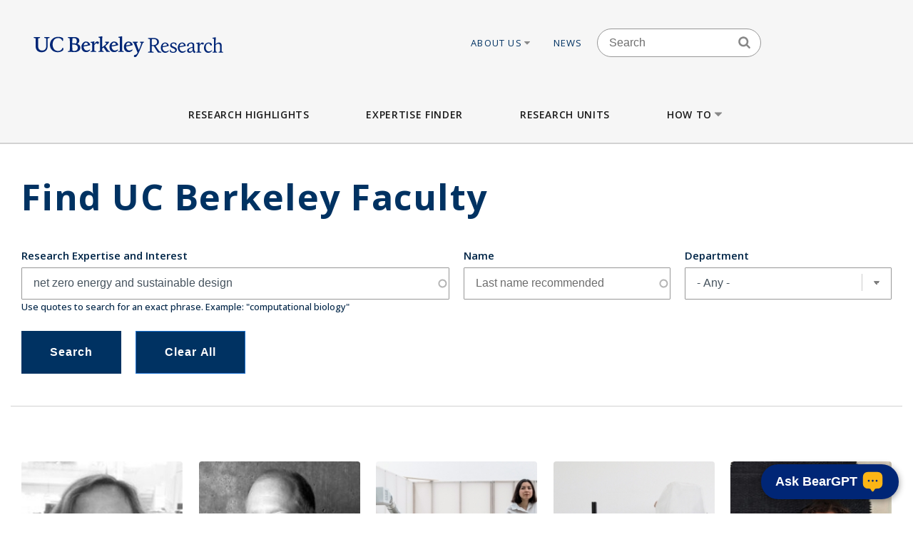

--- FILE ---
content_type: text/html; charset=UTF-8
request_url: https://vcresearch.berkeley.edu/faculty-expertise?kw=net%20zero%20energy%20and%20sustainable%20design
body_size: 22549
content:


<!DOCTYPE html>
<html lang="en" dir="ltr" prefix="content: http://purl.org/rss/1.0/modules/content/  dc: http://purl.org/dc/terms/  foaf: http://xmlns.com/foaf/0.1/  og: http://ogp.me/ns#  rdfs: http://www.w3.org/2000/01/rdf-schema#  schema: http://schema.org/  sioc: http://rdfs.org/sioc/ns#  sioct: http://rdfs.org/sioc/types#  skos: http://www.w3.org/2004/02/skos/core#  xsd: http://www.w3.org/2001/XMLSchema# ">
<head>
  <meta charset="utf-8" />
<noscript><style>form.antibot * :not(.antibot-message) { display: none !important; }</style>
</noscript><meta name="keywords" content="research berkeley, uc berkeley research, faculty excellence" />
<meta name="referrer" content="no-referrer" />
<meta name="twitter:card" content="summary" />
<meta name="Generator" content="Drupal 10 (https://www.drupal.org)" />
<meta name="MobileOptimized" content="width" />
<meta name="HandheldFriendly" content="true" />
<meta name="viewport" content="width=device-width, initial-scale=1.0" />
<link rel="icon" href="/themes/custom/vcr2/favicon.ico" type="image/vnd.microsoft.icon" />

    <title>Faculty Expertise | Research UC Berkeley</title>
    <link rel="stylesheet" media="all" href="/core/assets/vendor/jquery.ui/themes/base/core.css?t96wul" />
<link rel="stylesheet" media="all" href="/core/assets/vendor/jquery.ui/themes/base/autocomplete.css?t96wul" />
<link rel="stylesheet" media="all" href="/core/assets/vendor/jquery.ui/themes/base/menu.css?t96wul" />
<link rel="stylesheet" media="all" href="/themes/contrib/stable/css/core/components/progress.module.css?t96wul" />
<link rel="stylesheet" media="all" href="/themes/contrib/stable/css/core/components/ajax-progress.module.css?t96wul" />
<link rel="stylesheet" media="all" href="/themes/contrib/stable/css/core/components/autocomplete-loading.module.css?t96wul" />
<link rel="stylesheet" media="all" href="/themes/contrib/stable/css/system/components/align.module.css?t96wul" />
<link rel="stylesheet" media="all" href="/themes/contrib/stable/css/system/components/fieldgroup.module.css?t96wul" />
<link rel="stylesheet" media="all" href="/themes/contrib/stable/css/system/components/container-inline.module.css?t96wul" />
<link rel="stylesheet" media="all" href="/themes/contrib/stable/css/system/components/clearfix.module.css?t96wul" />
<link rel="stylesheet" media="all" href="/themes/contrib/stable/css/system/components/details.module.css?t96wul" />
<link rel="stylesheet" media="all" href="/themes/contrib/stable/css/system/components/hidden.module.css?t96wul" />
<link rel="stylesheet" media="all" href="/themes/contrib/stable/css/system/components/item-list.module.css?t96wul" />
<link rel="stylesheet" media="all" href="/themes/contrib/stable/css/system/components/js.module.css?t96wul" />
<link rel="stylesheet" media="all" href="/themes/contrib/stable/css/system/components/nowrap.module.css?t96wul" />
<link rel="stylesheet" media="all" href="/themes/contrib/stable/css/system/components/position-container.module.css?t96wul" />
<link rel="stylesheet" media="all" href="/themes/contrib/stable/css/system/components/reset-appearance.module.css?t96wul" />
<link rel="stylesheet" media="all" href="/themes/contrib/stable/css/system/components/resize.module.css?t96wul" />
<link rel="stylesheet" media="all" href="/themes/contrib/stable/css/system/components/system-status-counter.css?t96wul" />
<link rel="stylesheet" media="all" href="/themes/contrib/stable/css/system/components/system-status-report-counters.css?t96wul" />
<link rel="stylesheet" media="all" href="/themes/contrib/stable/css/system/components/system-status-report-general-info.css?t96wul" />
<link rel="stylesheet" media="all" href="/themes/contrib/stable/css/system/components/tablesort.module.css?t96wul" />
<link rel="stylesheet" media="all" href="/modules/contrib/chosen/css/chosen-drupal.css?t96wul" />
<link rel="stylesheet" media="all" href="/libraries/chosen/chosen.css?t96wul" />
<link rel="stylesheet" media="all" href="/themes/contrib/stable/css/views/views.module.css?t96wul" />
<link rel="stylesheet" media="all" href="/core/assets/vendor/jquery.ui/themes/base/theme.css?t96wul" />
<link rel="stylesheet" media="all" href="/modules/contrib/ckeditor_accordion/css/accordion.frontend.css?t96wul" />
<link rel="stylesheet" media="all" href="/modules/contrib/ckeditor_indentblock/css/plugins/indentblock/ckeditor.indentblock.css?t96wul" />
<link rel="stylesheet" media="all" href="/modules/contrib/search_api_autocomplete/css/search_api_autocomplete.css?t96wul" />
<link rel="stylesheet" media="all" href="/modules/custom/vcr2_beargpt/css/overrides.css?t96wul" />
<link rel="stylesheet" media="all" href="/themes/contrib/stable/css/core/assets/vendor/normalize-css/normalize.css?t96wul" />
<link rel="stylesheet" media="all" href="/themes/contrib/stable/css/core/normalize-fixes.css?t96wul" />
<link rel="stylesheet" media="all" href="/themes/contrib/classy/css/components/action-links.css?t96wul" />
<link rel="stylesheet" media="all" href="/themes/contrib/classy/css/components/breadcrumb.css?t96wul" />
<link rel="stylesheet" media="all" href="/themes/contrib/classy/css/components/button.css?t96wul" />
<link rel="stylesheet" media="all" href="/themes/contrib/classy/css/components/collapse-processed.css?t96wul" />
<link rel="stylesheet" media="all" href="/themes/contrib/classy/css/components/container-inline.css?t96wul" />
<link rel="stylesheet" media="all" href="/themes/contrib/classy/css/components/details.css?t96wul" />
<link rel="stylesheet" media="all" href="/themes/contrib/classy/css/components/exposed-filters.css?t96wul" />
<link rel="stylesheet" media="all" href="/themes/contrib/classy/css/components/field.css?t96wul" />
<link rel="stylesheet" media="all" href="/themes/contrib/classy/css/components/form.css?t96wul" />
<link rel="stylesheet" media="all" href="/themes/contrib/classy/css/components/icons.css?t96wul" />
<link rel="stylesheet" media="all" href="/themes/contrib/classy/css/components/inline-form.css?t96wul" />
<link rel="stylesheet" media="all" href="/themes/contrib/classy/css/components/item-list.css?t96wul" />
<link rel="stylesheet" media="all" href="/themes/contrib/classy/css/components/link.css?t96wul" />
<link rel="stylesheet" media="all" href="/themes/contrib/classy/css/components/links.css?t96wul" />
<link rel="stylesheet" media="all" href="/themes/contrib/classy/css/components/more-link.css?t96wul" />
<link rel="stylesheet" media="all" href="/themes/contrib/classy/css/components/pager.css?t96wul" />
<link rel="stylesheet" media="all" href="/themes/contrib/classy/css/components/tabledrag.css?t96wul" />
<link rel="stylesheet" media="all" href="/themes/contrib/classy/css/components/tableselect.css?t96wul" />
<link rel="stylesheet" media="all" href="/themes/contrib/classy/css/components/tablesort.css?t96wul" />
<link rel="stylesheet" media="all" href="/themes/contrib/classy/css/components/tabs.css?t96wul" />
<link rel="stylesheet" media="all" href="/themes/contrib/classy/css/components/textarea.css?t96wul" />
<link rel="stylesheet" media="all" href="/themes/contrib/classy/css/components/ui-dialog.css?t96wul" />
<link rel="stylesheet" media="all" href="/themes/contrib/classy/css/components/messages.css?t96wul" />
<link rel="stylesheet" media="all" href="/themes/contrib/classy/css/components/progress.css?t96wul" />
<link rel="stylesheet" media="all" href="/themes/custom/vcr/assets/css/styles.css?t96wul" />
<link rel="stylesheet" media="all" href="/themes/custom/vcr/assets/css/_custom.css?t96wul" />
<link rel="stylesheet" media="all" href="/themes/custom/vcr2/assets/css/utils.css?t96wul" />
<link rel="stylesheet" media="all" href="/themes/custom/vcr2/assets/css/common.css?t96wul" />
<link rel="stylesheet" media="all" href="/themes/custom/vcr2/assets/css/globals.css?t96wul" />
<link rel="stylesheet" media="all" href="/themes/custom/vcr2/assets/css/menu.footer.css?t96wul" />
<link rel="stylesheet" media="all" href="/themes/custom/vcr2/assets/css/menu.main.css?t96wul" />
<link rel="stylesheet" media="all" href="/themes/custom/vcr2/assets/css/menu.utilities.css?t96wul" />
<link rel="stylesheet" media="all" href="/themes/custom/vcr2/assets/css/node.faculty.css?t96wul" />
<link rel="stylesheet" media="all" href="/themes/custom/vcr2/assets/css/view.faculty.css?t96wul" />

      <script type="application/json" data-drupal-selector="drupal-settings-json">{"path":{"baseUrl":"\/","pathPrefix":"","currentPath":"faculty-expertise","currentPathIsAdmin":false,"isFront":false,"currentLanguage":"en","currentQuery":{"kw":"net zero energy and sustainable design"}},"pluralDelimiter":"\u0003","suppressDeprecationErrors":true,"gtag":{"tagId":"","consentMode":false,"otherIds":[],"events":[],"additionalConfigInfo":[]},"ajaxPageState":{"libraries":"[base64]","theme":"vcr2","theme_token":null},"ajaxTrustedUrl":{"\/faculty-expertise":true},"gtm":{"tagId":null,"settings":{"data_layer":"dataLayer","include_classes":false,"allowlist_classes":"","blocklist_classes":"","include_environment":false,"environment_id":"","environment_token":""},"tagIds":["GTM-W9DV92W3"]},"ckeditorAccordion":{"accordionStyle":{"collapseAll":1,"keepRowsOpen":0,"animateAccordionOpenAndClose":1,"openTabsWithHash":1,"allowHtmlInTitles":0}},"views":{"ajax_path":"\/views\/ajax","ajaxViews":{"views_dom_id:d9c48418f4cb5f1fe9f5c06ce69021d1d7dcf81ab14bad3b5f460147eb889829":{"view_name":"faculty_solr_search","view_display_id":"expertise_finder","view_args":"","view_path":"\/faculty-expertise","view_base_path":"faculty-expertise","view_dom_id":"d9c48418f4cb5f1fe9f5c06ce69021d1d7dcf81ab14bad3b5f460147eb889829","pager_element":0}}},"chosen":{"selector":".path-admin select:visible","minimum_single":0,"minimum_multiple":0,"minimum_width":200,"use_relative_width":false,"options":{"disable_search":false,"disable_search_threshold":0,"allow_single_deselect":false,"search_contains":false,"placeholder_text_multiple":"Choose some option","placeholder_text_single":"Choose an option","no_results_text":"No results match","max_shown_results":null,"inherit_select_classes":true}},"search_api_autocomplete":{"faculty_solr_search":{"min_length":3}},"user":{"uid":0,"permissionsHash":"7c01838a08c0b2f0ca78d7effbf91a0f58f3bc4237786bb0fd7990f49f415dab"}}</script>
<script src="/core/assets/vendor/jquery/jquery.min.js?v=3.7.1"></script>
<script src="/core/misc/drupalSettingsLoader.js?v=10.6.1"></script>
<script src="/modules/contrib/google_tag/js/gtag.js?t96wul"></script>
<script src="/modules/contrib/google_tag/js/gtm.js?t96wul"></script>
<script src="/themes/custom/vcr/assets/js/modernizr.js?t96wul"></script>
<script src="/themes/custom/vcr/assets/js/superfish.js?t96wul"></script>
<script src="/themes/custom/vcr/assets/js/main-nav.js?t96wul"></script>
<script src="//cdn.ucsd.edu/tritongpt/widget/js/berkeley/beargpt-loader-configurable.js?onyxAssistantID=6&amp;showCitations=true&amp;chatWidgetName=Berkeley%20Expertise%20Finder%20Assistant&amp;starterGreeting=Hello!%20%F0%9F%91%8B%20...%20I&#039;m%20a%20chatbot%20here%20to%20help%20you%20find%20UC%20Berkeley%20experts.%20How%20can%20I%20assist%20you%3F&amp;assistantIcon=ai.svg&amp;chatWidgetBubble=Ask%20BearGPT"></script>

        <link rel="preconnect" href="https://fonts.googleapis.com">
        <link rel="preconnect" href="https://fonts.gstatic.com" crossorigin>
        <link href="https://fonts.googleapis.com/css2?family=Open+Sans:ital,wght@0,300;0,400;0,500;0,600;0,700;1,300;1,400&display=swap" rel="stylesheet">
        </head>
<body class="path-faculty-expertise font-sans antialiased">

<div style="width: 0;height: 0;overflow: hidden;position: absolute;"><svg xmlns="http://www.w3.org/2000/svg"><symbol id="angle-down" viewBox="0 0 288 448"><path d="M268.75 184q0 3.25-2.5 5.75l-116.5 116.5q-2.5 2.5-5.75 2.5t-5.75-2.5l-116.5-116.5q-2.5-2.5-2.5-5.75t2.5-5.75l12.5-12.5q2.5-2.5 5.75-2.5t5.75 2.5L144 264l98.25-98.25q2.5-2.5 5.75-2.5t5.75 2.5l12.5 12.5q2.5 2.5 2.5 5.75z"/></symbol><symbol id="angle-left" viewBox="0 0 168 448"><path d="M156.75 136q0 3.25-2.5 5.75L56 240l98.25 98.25q2.5 2.5 2.5 5.75t-2.5 5.75l-12.5 12.5q-2.5 2.5-5.75 2.5t-5.75-2.5l-116.5-116.5q-2.5-2.5-2.5-5.75t2.5-5.75l116.5-116.5q2.5-2.5 5.75-2.5t5.75 2.5l12.5 12.5q2.5 2.5 2.5 5.75z"/></symbol><symbol id="angle-right" viewBox="0 0 152 448"><path d="M148.75 240q0 3.25-2.5 5.75l-116.5 116.5q-2.5 2.5-5.75 2.5t-5.75-2.5l-12.5-12.5q-2.5-2.5-2.5-5.75t2.5-5.75L104 240 5.75 141.75q-2.5-2.5-2.5-5.75t2.5-5.75l12.5-12.5q2.5-2.5 5.75-2.5t5.75 2.5l116.5 116.5q2.5 2.5 2.5 5.75z"/></symbol><symbol id="angle-up" viewBox="0 0 288 448"><path d="M268.75 296q0 3.25-2.5 5.75l-12.5 12.5q-2.5 2.5-5.75 2.5t-5.75-2.5L144 216l-98.25 98.25q-2.5 2.5-5.75 2.5t-5.75-2.5l-12.5-12.5q-2.5-2.5-2.5-5.75t2.5-5.75l116.5-116.5q2.5-2.5 5.75-2.5t5.75 2.5l116.5 116.5q2.5 2.5 2.5 5.75z"/></symbol><symbol id="arrow-left" viewBox="63 327 32 60"><path fill-rule="evenodd" d="M63.065 357l30 30 1.608-1.607L66.28 357l28.393-28.393L93.065 327z"/></symbol><symbol id="arrow-right" viewBox="1303 327 32 60"><path fill-rule="evenodd" d="M1304.994 327l-1.607 1.607L1331.78 357l-28.393 28.393 1.607 1.607 30-30z"/></symbol><symbol id="bars" viewBox="0 0 384 448"><path d="M384 336v32q0 6.5-4.75 11.25T368 384H16q-6.5 0-11.25-4.75T0 368v-32q0-6.5 4.75-11.25T16 320h352q6.5 0 11.25 4.75T384 336zm0-128v32q0 6.5-4.75 11.25T368 256H16q-6.5 0-11.25-4.75T0 240v-32q0-6.5 4.75-11.25T16 192h352q6.5 0 11.25 4.75T384 208zm0-128v32q0 6.5-4.75 11.25T368 128H16q-6.5 0-11.25-4.75T0 112V80q0-6.5 4.75-11.25T16 64h352q6.5 0 11.25 4.75T384 80z"/></symbol><symbol id="bookmark-o" viewBox="0 0 320 448"><path d="M288 64H32v310.5l128-122.75L182.25 273 288 374.5V64zm3-32q5.75 0 11 2.25 8.25 3.25 13.125 10.25T320 60v322.25q0 8.5-4.875 15.5T302 408q-4.75 2-11 2-12 0-20.75-8L160 296 49.75 402q-9 8.25-20.75 8.25-5.75 0-11-2.25-8.25-3.25-13.125-10.25T0 382.25V60q0-8.5 4.875-15.5T18 34.25Q23.25 32 29 32h262z"/></symbol><symbol id="caret-down" viewBox="0 0 256 448"><path d="M256 176q0 6.5-4.75 11.25l-112 112Q134.5 304 128 304t-11.25-4.75l-112-112Q0 182.5 0 176t4.75-11.25T16 160h224q6.5 0 11.25 4.75T256 176z"/></symbol><symbol id="caret-up" viewBox="0 0 256 448"><path d="M256 304q0 6.5-4.75 11.25T240 320H16q-6.5 0-11.25-4.75T0 304t4.75-11.25l112-112Q121.5 176 128 176t11.25 4.75l112 112Q256 297.5 256 304z"/></symbol><symbol id="external-link" viewBox="0 0 448 448"><path d="M352 232v80q0 29.75-21.125 50.875T280 384H72q-29.75 0-50.875-21.125T0 312V104q0-29.75 21.125-50.875T72 32h176q3.5 0 5.75 2.25T256 40v16q0 3.5-2.25 5.75T248 64H72q-16.5 0-28.25 11.75T32 104v208q0 16.5 11.75 28.25T72 352h208q16.5 0 28.25-11.75T320 312v-80q0-3.5 2.25-5.75T328 224h16q3.5 0 5.75 2.25T352 232zm96-216v128q0 6.5-4.75 11.25T432 160t-11.25-4.75l-44-44-163 163q-2.5 2.5-5.75 2.5t-5.75-2.5l-28.5-28.5q-2.5-2.5-2.5-5.75t2.5-5.75l163-163-44-44Q288 22.5 288 16t4.75-11.25T304 0h128q6.5 0 11.25 4.75T448 16z"/></symbol><symbol id="facebook" viewBox="0 0 264 448"><path d="M239.75 3v66H200.5q-21.5 0-29 9t-7.5 27v47.25h73.25l-9.75 74H164V416H87.5V226.25H23.75v-74H87.5v-54.5q0-46.5 26-72.125T182.75 0q36.75 0 57 3z"/></symbol><symbol id="linkedin" viewBox="0 0 384 448"><path d="M87.25 156.25V404H4.75V156.25h82.5zm5.25-76.5q.25 18.25-12.625 30.5T46 122.5h-.5q-20.5 0-33-12.25T0 79.75q0-18.5 12.875-30.625T46.5 37t33.25 12.125T92.5 79.75zM384 262v142h-82.25V271.5q0-26.25-10.125-41.125T260 215.5q-15.75 0-26.375 8.625T217.75 245.5Q215 253 215 265.75V404h-82.25q.5-99.75.5-161.75t-.25-74l-.25-12H215v36h-.5q5-8 10.25-14t14.125-13 21.75-10.875 28.625-3.875q42.75 0 68.75 28.375T384 262z"/></symbol><symbol id="long-arrow-left" viewBox="0 0 464 448"><path d="M448 200v48q0 3.5-2.25 5.75T440 256H128v56q0 5.25-4.75 7.25T114.5 318l-96-87.5Q16 228 16 224.75q0-3.5 2.5-6l96-88.5q4-3.5 8.75-1.5Q128 131 128 136v56h312q3.5 0 5.75 2.25T448 200z"/></symbol><symbol id="long-arrow-right" viewBox="0 0 432 448"><path d="M432 223.25q0 3.5-2.5 6l-96 88.5q-4 3.5-8.75 1.5Q320 317 320 312v-56H8q-3.5 0-5.75-2.25T0 248v-48q0-3.5 2.25-5.75T8 192h312v-56q0-5.25 4.75-7.25t8.75 1.25l96 87.5q2.5 2.5 2.5 5.75z"/></symbol><symbol id="search" viewBox="0 0 416 448"><path d="M288 208q0-46.25-32.875-79.125T176 96t-79.125 32.875T64 208t32.875 79.125T176 320t79.125-32.875T288 208zm128 208q0 13-9.5 22.5T384 448q-13.5 0-22.5-9.5L275.75 353Q231 384 176 384q-35.75 0-68.375-13.875t-56.25-37.5-37.5-56.25T0 208t13.875-68.375 37.5-56.25 56.25-37.5T176 32t68.375 13.875 56.25 37.5 37.5 56.25T352 208q0 55-31 99.75l85.75 85.75Q416 402.75 416 416z"/></symbol><symbol id="twitter" viewBox="0 0 416 448"><path d="M405 102q-16.75 24.5-40.5 41.75.25 3.5.25 10.5 0 32.5-9.5 64.875t-28.875 62.125-46.125 52.625-64.5 36.5T135 384q-67.75 0-124-36.25 8.75 1 19.5 1 56.25 0 100.25-34.5-26.25-.5-47-16.125t-28.5-39.875q8.25 1.25 15.25 1.25 10.75 0 21.25-2.75-28-5.75-46.375-27.875T27 177.5v-1q17 9.5 36.5 10.25-16.5-11-26.25-28.75t-9.75-38.5q0-22 11-40.75 30.25 37.25 73.625 59.625T205 163.25q-2-9.5-2-18.5 0-33.5 23.625-57.125T283.75 64q35 0 59 25.5Q370 84.25 394 70q-9.25 28.75-35.5 44.5Q381.75 112 405 102z"/></symbol></svg></div>

<a href="#main-content" class="visually-hidden focusable skip-link">
  Skip to main content
</a>

<noscript><iframe src="https://www.googletagmanager.com/ns.html?id=GTM-W9DV92W3"
                  height="0" width="0" style="display:none;visibility:hidden"></iframe></noscript>

  <div class="dialog-off-canvas-main-canvas" data-off-canvas-main-canvas>
    
      
  
<div id="header-wrapper" class="header-wrapper ">
  <header class="header" role="banner" aria-label="Site header">
    <div class="container container-wide">
      <div class="header__top row">
        <div class="col-xs-12 col-lg-4">
                            <a href="/" title="Home" rel="home" class="header__logo">
            
            <img src="/themes/custom/vcr/assets/images/ucb-logo-blue.svg" alt="UC Berkeley, Vice Chancellor for Research Office">
          </a>
                </div>
                  
  <div class="hidden-md-down region region-header">
          <nav role="navigation" aria-labelledby="block-utilitiesnavigation-menu" id="block-utilitiesnavigation" class="block block-menu navigation menu--utilities-navigation">
            
  <h2 class="visually-hidden" id="block-utilitiesnavigation-menu">Utilities navigation</h2>
  

        


        <ul class="menu">
                  <li class="menu-item menu-item--level-0 menu-item--expanded">
                  <a href="/about-us" class="utility-link-item about-us" data-drupal-link-system-path="">
            About Us
                          <svg>
                <use xmlns:xlink="http://www.w3.org/1999/xlink" xlink:href="#caret-down"></use>
              </svg>
                      </a>
        
                            <ul class="menu">
                    <li class="menu-item menu-item--level-1">
                  <a href="/about-us/vice-chancellor-research-kathy-yelick" class="utility-link-item vice-chancellor-yelick" data-drupal-link-system-path="">
            Vice Chancellor Yelick
                      </a>
        
              </li>
                <li class="menu-item menu-item--level-1">
                  <a href="/about-us/associate-vice-chancellor-research-lok-siu" class="utility-link-item associate-vice-chancellor-siu" data-drupal-link-system-path="">
            Associate Vice Chancellor Siu
                      </a>
        
              </li>
                <li class="menu-item menu-item--level-1">
                  <a href="/vcro/staff-contacts" class="utility-link-item staff-contacts" data-drupal-link-system-path="">
            Staff Contacts
                      </a>
        
              </li>
                <li class="menu-item menu-item--level-1">
                  <a href="/about-us/organizational-chart" class="utility-link-item organizational-chart" data-drupal-link-system-path="">
            Organizational Chart
                      </a>
        
              </li>
                <li class="menu-item menu-item--level-1">
                  <a href="/current-searches" class="utility-link-item current-searches" data-drupal-link-system-path="">
            Current Searches
                      </a>
        
              </li>
                <li class="menu-item menu-item--level-1">
                  <a href="/about-us/research-advisory-groups-and-initiatives" class="utility-link-item research-advisory-groups-and-initiatives" data-drupal-link-system-path="">
            Research Advisory Groups and Initiatives
                      </a>
        
              </li>
                <li class="menu-item menu-item--level-1">
                  <a href="/about-us/former-vice-chancellors-research" class="utility-link-item former-leadership" data-drupal-link-system-path="">
            Former Leadership
                      </a>
        
              </li>
      </ul>
    
              </li>
                <li class="menu-item menu-item--level-0">
                  <a href="/news-landing" class="utility-link-item news" data-drupal-link-system-path="">
            News
                      </a>
        
              </li>
      </ul>
    



  </nav>
<div id="block-blockbasicsearch" class="block block-block-content block-block-content924aa42b-a373-4e33-bf4f-d799492d8a4f">
  
    
      
            <div class="clearfix text-formatted field field--name-body field--type-text-with-summary field--label-hidden field__item"><div class="search-block-form block-search-form block block-search container-inline" data-drupal-selector="search-block-form-2" id="block-vcr--search" role="search">
<div class="content container-inline">
<form accept-charset="UTF-8" action="/search/node" id="search-block-form--search" method="get">
<div class="js-form-item form-item js-form-type-search form-type-search js-form-item-keys form-item-keys form-no-label"><label class="visually-hidden" for="edit-keys--search">Search</label> <input class="form-search" data-drupal-selector="edit-keys" id="edit-keys--search" maxlength="128" name="keys" placeholder="Search" size="15" title="Enter the terms you wish to search for." type="search" value></div>

<div class="search-block-form-icon"><svg><use xlink:href="#search" xmlns:xlink="http://www.w3.org/1999/xlink" /></svg></div>

<div class="form-actions js-form-wrapper form-wrapper" data-drupal-selector="edit-actions" id="edit-actions--search"><input class="button js-form-submit form-submit" data-drupal-selector="edit-submit" id="edit-submit--search" type="submit" value="Search"></div>
</form>
</div>
</div>
</div>
      
  </div>
<div id="block-vcr-blockbasicstyling-copyright" class="block block-block-content block-block-content73627680-1b7d-4ecf-915e-934ac475af47">
  
    
      
            <div class="clearfix text-formatted field field--name-body field--type-text-with-summary field--label-hidden field__item"><style type="text/css">/** BlockBasic - Styling_Copyright and General **/
@media (max-width: 2991px) and (min-width: 768px) { .footer__second { top: 90px; } }
</style><style type="text/css">@media (max-width: 1200px) and (min-width: 989px) {
  .footer__second { top: -210px;  max-width: 160px; }
}
</style><style type="text/css">div#block-vcr-copyright a {
    text-decoration: underline;
 }
</style><style type="text/css">/* CKEditor Accordion */
.ckeditor-accordion-container &amp;amp;amp;amp;amp;amp;amp;amp;amp;gt; dl {
    position: relative;
    border: 1px solid #0091ea;
    border: 1px solid #bbb;
}
.ckeditor-accordion-container &amp;amp;amp;amp;amp;amp;amp;amp;amp;gt; dl dt.active &amp;amp;amp;amp;amp;amp;amp;amp;amp;gt; a {
    FONT-VARIANT: JIS83;
    background-color: #0091ea;
    background-color: #35628f;
}
.ckeditor-accordion-container &amp;amp;amp;amp;amp;amp;amp;amp;amp;gt; dl dt &amp;amp;amp;amp;amp;amp;amp;amp;amp;gt; a:hover {
    background-color: #00a5ef;
    background-color: #88a;
}
.ckeditor-accordion-container &amp;amp;amp;amp;amp;amp;amp;amp;amp;gt; dl dt &amp;amp;amp;amp;amp;amp;amp;amp;amp;gt; a {
    display: block;
    padding: 10px 15px 10px 50px;
    background-color: #00b0ff;
    background-color: #6582af;
    color: #fff;
    cursor: pointer;
    -webkit-transition: background-color 300ms;
    transition: background-color 300ms;
    border-bottom: 1px solid #00a4ec;
    border-bottom: 2px solid #bbb;
}
</style><style type="text/css">/* Hide CAPTCHA message on the Search Form */
  div#block-vcr-search details,
  div#block-vcr-search details#edit-captcha--2 {
     display: none;
  }
</style><style type="text/css">.node__social-share .at-share-btn::after {
    display: none;
 }
</style><style type="text/css">/* For News nodes */
 body.path-frontpage p.thin,
 body.path-frontpage p.giant,
 .path-excellence-faculty-excellence .current-faculty-list .award,
 body.page-node-type-page  p,
 body.page-node-type-news  p {
   line-height: 1.5;
 }
</style><style type="text/css">/* General for Accessibilities */
  p { line-height: 1.5; }
</style><style type="text/css">/* General for Accessibilities */
 .region.region-content-bottom.container00000  p,
 .region.region-content00000  p {
		color: hsl(0, 50%, 25%);
		background-color: white;
	}
 .region.region-content-bottom.container a,
 .region.region-content00000	a {
		text-decoration: none;
		text-decoration: underline;
		color: hsl(232, 50%, 25%);
		background-color: white;
	}
 .region.region-content-bottom.container  a:hover,
 .region.region-content-bottom.container  a:focus,
 .region.region-content00000	a:hover,
 .region.region-content00000	a:focus {
		text-decoration: underline;
	}
 .main-wrapper a,
 .footer a {
      text-decoration:underline;
      text-decoration-style: dotted;
 }
 .main-wrapper a {
      color: #202860;
      background-color: white;
 }
 a.ui-tabs-anchor {
    background: transparent;
 }
</style><style type="text/css">/* General for Home */
 body.path-frontpage div.paragraph--news-hero  h1.paragraph--news-hero__heading {
    padding: 10px 15px;
    background: rgba(58, 122, 156,0.85);
 }
</style><style type="text/css">
/* General for Subsite - hide Search form */
 body.page-node-type-subsite-page    div#block-blockbasicsearch {
    display: none;
 }
</style></div>
      
  </div>

      </div>

              </div>
    </div>

          <div class="region region-main-menu">
  <div class="container">
    <nav role="navigation" aria-labelledby="block-vcr-main-menu-menu" id="block-vcr-main-menu" class="block block-menu navigation menu--main">
            
  <h2 class="visually-hidden" id="block-vcr-main-menu-menu">Main menu</h2>
  

        


        <ul class="menu">
                  <li class="menu-item menu-item--level-0">
                  <a href="/#research-highlights" class="main-link-item research-highlights" data-drupal-link-system-path="">
            Research Highlights
                      </a>
                      </li>
                <li class="menu-item menu-item--level-0">
                  <a href="/faculty-expertise" class="main-link-item expertise-finder" data-drupal-link-system-path="">
            Expertise Finder
                      </a>
                      </li>
                <li class="menu-item menu-item--level-0">
                  <a href="/research-units" class="main-link-item research-units" data-drupal-link-system-path="">
            Research Units
                      </a>
                      </li>
                <li class="menu-item menu-item--level-0 menu-item--expanded">
                  <a href="" class="main-link-item how-to" data-drupal-link-system-path="">
            How to
                          <svg>
                <use xmlns:xlink="http://www.w3.org/1999/xlink" xlink:href="#caret-down"></use>
              </svg>
                      </a>
                                    <ul class="menu">
                    <li class="menu-item menu-item--level-1 menu-item--expanded">
                  <span >
            Secure Funding
                          <svg>
                <use xmlns:xlink="http://www.w3.org/1999/xlink" xlink:href="#caret-down"></use>
              </svg>
                      </span>
                                    <ul class="menu">
                    <li class="menu-item menu-item--level-2">
                  <a href="/how/secure-funding/contracts-gifts-and-grants" class="main-link-item contracts-gifts-and-grants" data-drupal-link-system-path="">
            Contracts, Gifts and Grants
                      </a>
                      </li>
                <li class="menu-item menu-item--level-2">
                  <a href="/vcro/industry-consortium-programs" class="main-link-item industry-consortia" data-drupal-link-system-path="">
            Industry Consortia
                      </a>
                      </li>
                <li class="menu-item menu-item--level-2">
                  <a href="/how/secure-funding/funding-opportunities" class="main-link-item funding-opportunities" data-drupal-link-system-path="">
            Funding Opportunities
                      </a>
                      </li>
                <li class="menu-item menu-item--level-2">
                  <a href="/grant-life-cycle/overview" class="main-link-item ucb-grant-life-cycle" data-drupal-link-system-path="">
            UCB Grant Life Cycle
                      </a>
                      </li>
                <li class="menu-item menu-item--level-2">
                  <a href="https://brdo.berkeley.edu" class="main-link-item berkeley-research-development-office" data-drupal-link-system-path="">
            Berkeley Research Development Office
                      </a>
                      </li>
                <li class="menu-item menu-item--level-2">
                  <a href="/how/secure-funding/2025-white-house-executive-orders-and-agency-directives" class="main-link-item impacts-of-2025-federal-executive-orders-and-directives" data-drupal-link-system-path="">
            Impacts of 2025 Federal Executive Orders and Directives
                      </a>
                      </li>
      </ul>
    
              </li>
                <li class="menu-item menu-item--level-1 menu-item--expanded">
                  <span >
            Ensure Compliance
                          <svg>
                <use xmlns:xlink="http://www.w3.org/1999/xlink" xlink:href="#caret-down"></use>
              </svg>
                      </span>
                                    <ul class="menu">
                    <li class="menu-item menu-item--level-2">
                  <a href="/how/ensure-compliance/research-policies-administration" class="main-link-item research-policies--administration" data-drupal-link-system-path="">
            Research Policies &amp; Administration
                      </a>
                      </li>
                <li class="menu-item menu-item--level-2">
                  <a href="/research-compliance" class="main-link-item research-compliance" data-drupal-link-system-path="">
            Research Compliance
                      </a>
                      </li>
                <li class="menu-item menu-item--level-2">
                  <a href="/how/ensure-compliance/intellectual-property-technology-transfer" class="main-link-item intellectual-property--tech-transfer" data-drupal-link-system-path="">
            Intellectual Property &amp; Tech Transfer
                      </a>
                      </li>
                <li class="menu-item menu-item--level-2">
                  <a href="/how/ensure-compliance/research-personnel" class="main-link-item research-personnel" data-drupal-link-system-path="">
            Research Personnel
                      </a>
                      </li>
                <li class="menu-item menu-item--level-2">
                  <a href="/how/ensure-compliance/field-and-international-research" class="main-link-item field-and-international-research" data-drupal-link-system-path="">
            Field and International Research
                      </a>
                      </li>
      </ul>
    
              </li>
                <li class="menu-item menu-item--level-1 menu-item--expanded">
                  <span >
            Locate Facilities
                          <svg>
                <use xmlns:xlink="http://www.w3.org/1999/xlink" xlink:href="#caret-down"></use>
              </svg>
                      </span>
                                    <ul class="menu">
                    <li class="menu-item menu-item--level-2">
                  <a href="/core-facilities" class="main-link-item core-facilities" data-drupal-link-system-path="">
            Core Facilities
                      </a>
                      </li>
                <li class="menu-item menu-item--level-2">
                  <a href="/berkeley-ric/about" class="main-link-item berkeley-research-infrastructure-commons-ric" data-drupal-link-system-path="">
            Berkeley Research Infrastructure Commons (RIC)
                      </a>
                      </li>
                <li class="menu-item menu-item--level-2">
                  <a href="/how/locate-facilities/research-computing-and-data-management" class="main-link-item research-computing-and-data-management" data-drupal-link-system-path="">
            Research Computing and Data Management
                      </a>
                      </li>
                <li class="menu-item menu-item--level-2">
                  <a href="/how/locate-facilities/field-stations-research-forests-and-museums" class="main-link-item field-stations-research-forests-and-museums" data-drupal-link-system-path="">
            Field Stations, Research Forests, and Museums
                      </a>
                      </li>
      </ul>
    
              </li>
                <li class="menu-item menu-item--level-1 menu-item--expanded">
                  <span >
            For VCR Units
                          <svg>
                <use xmlns:xlink="http://www.w3.org/1999/xlink" xlink:href="#caret-down"></use>
              </svg>
                      </span>
                                    <ul class="menu">
                    <li class="menu-item menu-item--level-2">
                  <a href="/how/vcr-units/oru-policy-procedure-guide" class="main-link-item oru-policies" data-drupal-link-system-path="">
            ORU Policies
                      </a>
                      </li>
                <li class="menu-item menu-item--level-2">
                  <a href="/how/vcr-units/vcro-budget-resources" class="main-link-item vcro-budget-resources" data-drupal-link-system-path="">
            VCRO Budget Resources
                      </a>
                      </li>
                <li class="menu-item menu-item--level-2">
                  <a href="/how/vcr-units/vcro-hr-ap-resources" class="main-link-item vcro-hr-resources" data-drupal-link-system-path="">
            VCRO HR Resources
                      </a>
                      </li>
      </ul>
    
              </li>
      </ul>
    
              </li>
      </ul>
    


  </nav>

  </div>
</div>

    
          <div class="header__mobile-menu">
        
  <div class="region region-mobile-menu">
          <div id="block-blockbasicmobile-search" class="block block-block-content block-block-content4f727b67-a8c5-4d40-ae48-f5f33695c754">
  
    
      
            <div class="clearfix text-formatted field field--name-body field--type-text-with-summary field--label-hidden field__item"><div class="search-block-form block-search-form block block-search container-inline" data-drupal-selector="search-block-form-2" id="block-vcr-mobile-search" role="search">
<div class="content container-inline">
<form accept-charset="UTF-8" action="/search/node" id="search-block-form--mobile" method="get">
<div class="js-form-item form-item js-form-type-search form-type-search js-form-item-keys form-item-keys form-no-label"><label class="visually-hidden" for="edit-keys--3">Search</label> <input class="form-search" data-drupal-selector="edit-keys" id="edit-keys--3" maxlength="128" name="keys" placeholder="Search" size="15" title="Enter the terms you wish to search for." type="search" value></div>

<div class="search-block-form-icon"><svg><use xlink:href="#search" xmlns:xlink="http://www.w3.org/1999/xlink" /></svg></div>

<div class="form-actions js-form-wrapper form-wrapper" data-drupal-selector="edit-actions" id="edit-actions--mobile"><input class="button js-form-submit form-submit" data-drupal-selector="edit-submit" id="edit-submit--mobile" type="submit" value="Search"></div>
</form>
</div>
</div>
</div>
      
  </div>
<nav role="navigation" aria-labelledby="block-vcr-mobile-menu-menu" id="block-vcr-mobile-menu" class="block block-menu navigation menu--main">
            
  <h2 class="visually-hidden" id="block-vcr-mobile-menu-menu">Main menu</h2>
  

        
              <ul class="menu">
                    <li class="menu-item menu-item--level-0">
                  <a href="/#research-highlights" data-drupal-link-system-path="">
            Research Highlights
          </a>
        
              </li>
                <li class="menu-item menu-item--level-0">
                  <a href="/faculty-expertise" data-drupal-link-system-path="">
            Expertise Finder
          </a>
        
              </li>
                <li class="menu-item menu-item--level-0">
                  <a href="/research-units" data-drupal-link-system-path="">
            Research Units
          </a>
        
              </li>
                <li class="menu-item menu-item--level-0 menu-item--expanded">
                  <a href="" data-drupal-link-system-path="">
            How to
          </a>
        
                                <ul class="menu">
                    <li class="menu-item menu-item--level-1 menu-item--expanded">
                  <a href="" data-drupal-link-system-path="">
            Secure Funding
          </a>
        
                                <ul class="menu">
                    <li class="menu-item menu-item--level-2">
                  <a href="/how/secure-funding/contracts-gifts-and-grants" data-drupal-link-system-path="">
            Contracts, Gifts and Grants
          </a>
        
              </li>
                <li class="menu-item menu-item--level-2">
                  <a href="/vcro/industry-consortium-programs" data-drupal-link-system-path="">
            Industry Consortia
          </a>
        
              </li>
                <li class="menu-item menu-item--level-2">
                  <a href="/how/secure-funding/funding-opportunities" data-drupal-link-system-path="">
            Funding Opportunities
          </a>
        
              </li>
                <li class="menu-item menu-item--level-2">
                  <a href="/grant-life-cycle/overview" data-drupal-link-system-path="">
            UCB Grant Life Cycle
          </a>
        
              </li>
                <li class="menu-item menu-item--level-2">
                  <a href="https://brdo.berkeley.edu" data-drupal-link-system-path="">
            Berkeley Research Development Office
          </a>
        
              </li>
                <li class="menu-item menu-item--level-2">
                  <a href="/how/secure-funding/2025-white-house-executive-orders-and-agency-directives" data-drupal-link-system-path="">
            Impacts of 2025 Federal Executive Orders and Directives
          </a>
        
              </li>
        </ul>
  
              </li>
                <li class="menu-item menu-item--level-1 menu-item--expanded">
                  <a href="" data-drupal-link-system-path="">
            Ensure Compliance
          </a>
        
                                <ul class="menu">
                    <li class="menu-item menu-item--level-2">
                  <a href="/how/ensure-compliance/research-policies-administration" data-drupal-link-system-path="">
            Research Policies &amp; Administration
          </a>
        
              </li>
                <li class="menu-item menu-item--level-2">
                  <a href="/research-compliance" data-drupal-link-system-path="">
            Research Compliance
          </a>
        
              </li>
                <li class="menu-item menu-item--level-2">
                  <a href="/how/ensure-compliance/intellectual-property-technology-transfer" data-drupal-link-system-path="">
            Intellectual Property &amp; Tech Transfer
          </a>
        
              </li>
                <li class="menu-item menu-item--level-2">
                  <a href="/how/ensure-compliance/research-personnel" data-drupal-link-system-path="">
            Research Personnel
          </a>
        
              </li>
                <li class="menu-item menu-item--level-2">
                  <a href="/how/ensure-compliance/field-and-international-research" data-drupal-link-system-path="">
            Field and International Research
          </a>
        
              </li>
        </ul>
  
              </li>
                <li class="menu-item menu-item--level-1 menu-item--expanded">
                  <a href="" data-drupal-link-system-path="">
            Locate Facilities
          </a>
        
                                <ul class="menu">
                    <li class="menu-item menu-item--level-2">
                  <a href="/core-facilities" data-drupal-link-system-path="">
            Core Facilities
          </a>
        
              </li>
                <li class="menu-item menu-item--level-2">
                  <a href="/berkeley-ric/about" data-drupal-link-system-path="">
            Berkeley Research Infrastructure Commons (RIC)
          </a>
        
              </li>
                <li class="menu-item menu-item--level-2">
                  <a href="/how/locate-facilities/research-computing-and-data-management" data-drupal-link-system-path="">
            Research Computing and Data Management
          </a>
        
              </li>
                <li class="menu-item menu-item--level-2">
                  <a href="/how/locate-facilities/field-stations-research-forests-and-museums" data-drupal-link-system-path="">
            Field Stations, Research Forests, and Museums
          </a>
        
              </li>
        </ul>
  
              </li>
                <li class="menu-item menu-item--level-1 menu-item--expanded">
                  <a href="" data-drupal-link-system-path="">
            For VCR Units
          </a>
        
                                <ul class="menu">
                    <li class="menu-item menu-item--level-2">
                  <a href="/how/vcr-units/oru-policy-procedure-guide" data-drupal-link-system-path="">
            ORU Policies
          </a>
        
              </li>
                <li class="menu-item menu-item--level-2">
                  <a href="/how/vcr-units/vcro-budget-resources" data-drupal-link-system-path="">
            VCRO Budget Resources
          </a>
        
              </li>
                <li class="menu-item menu-item--level-2">
                  <a href="/how/vcr-units/vcro-hr-ap-resources" data-drupal-link-system-path="">
            VCRO HR Resources
          </a>
        
              </li>
        </ul>
  
              </li>
        </ul>
  
              </li>
        </ul>
  


  </nav>
<nav role="navigation" aria-labelledby="block-utilitiesnavigation-2-menu" id="block-utilitiesnavigation-2" class="block block-menu navigation menu--utilities-navigation">
            
  <h2 class="visually-hidden" id="block-utilitiesnavigation-2-menu">Utilities navigation</h2>
  

        
              <ul class="menu">
                    <li class="menu-item menu-item--level-0 menu-item--expanded">
                  <a href="/about-us" data-drupal-link-system-path="">
            About Us
          </a>
        
                                <ul class="menu">
                    <li class="menu-item menu-item--level-1">
                  <a href="/about-us/vice-chancellor-research-kathy-yelick" data-drupal-link-system-path="">
            Vice Chancellor Yelick
          </a>
        
              </li>
                <li class="menu-item menu-item--level-1">
                  <a href="/about-us/associate-vice-chancellor-research-lok-siu" data-drupal-link-system-path="">
            Associate Vice Chancellor Siu
          </a>
        
              </li>
                <li class="menu-item menu-item--level-1">
                  <a href="/vcro/staff-contacts" data-drupal-link-system-path="">
            Staff Contacts
          </a>
        
              </li>
                <li class="menu-item menu-item--level-1">
                  <a href="/about-us/organizational-chart" data-drupal-link-system-path="">
            Organizational Chart
          </a>
        
              </li>
                <li class="menu-item menu-item--level-1">
                  <a href="/current-searches" data-drupal-link-system-path="">
            Current Searches
          </a>
        
              </li>
                <li class="menu-item menu-item--level-1">
                  <a href="/about-us/research-advisory-groups-and-initiatives" data-drupal-link-system-path="">
            Research Advisory Groups and Initiatives
          </a>
        
              </li>
                <li class="menu-item menu-item--level-1">
                  <a href="/about-us/former-vice-chancellors-research" data-drupal-link-system-path="">
            Former Leadership
          </a>
        
              </li>
        </ul>
  
              </li>
                <li class="menu-item menu-item--level-0">
                  <a href="/news-landing" data-drupal-link-system-path="">
            News
          </a>
        
              </li>
        </ul>
  


  </nav>

      </div>

      </div>
      </header>

      
  </div>

      <div class="page__help">
      <div class="container">
        <div class="row">
          
  <div class="col-xs-12 region region-help">
          <div data-drupal-messages-fallback class="hidden"></div>

      </div>

        </div>
      </div>
    </div>
  
  
<div class="main-wrapper" role="main">
  <a id="main-content" tabindex="-1"></a>
  

  <div class="main-inner container">
    <div class="row">
      <div class="main-content col-xs-12">
        
  <div class="region region-content">
          <div id="block-vcr-content" class="block block-system block-system-main-block">
  
    
      <div class="views-element-container">
<div class="view-faculty-expertise view view-faculty-solr-search view-id-faculty_solr_search view-display-id-expertise_finder js-view-dom-id-d9c48418f4cb5f1fe9f5c06ce69021d1d7dcf81ab14bad3b5f460147eb889829">

  <div class="container py-12">
    <h1 class="heading-1 text-blue-berkeley">Find UC Berkeley Faculty</h1>
          <div class="view-filters">
        <form class="views-exposed-form" data-drupal-selector="views-exposed-form-faculty-solr-search-expertise-finder" action="/faculty-expertise" method="get" id="views-exposed-form-faculty-solr-search-expertise-finder" accept-charset="UTF-8">
  <div class="form--inline clearfix">
  <div class="js-form-item form-item js-form-type-search-api-autocomplete form-type-search-api-autocomplete js-form-item-kw form-item-kw">
      <label for="edit-kw">Research Expertise and Interest</label>
        <input placeholder="e.g., genomics, cognitive development or toxicology" data-drupal-selector="edit-kw" data-search-api-autocomplete-search="faculty_solr_search" class="form-autocomplete form-text" data-autocomplete-path="/search_api_autocomplete/faculty_solr_search?display=expertise_finder&amp;&amp;filter=kw" type="text" id="edit-kw" name="kw" value="net zero energy and sustainable design" size="30" maxlength="128" />

            <div id="edit-kw--description" class="description">
      Use quotes to search for an exact phrase. Example: "computational biology"
    </div>
  </div>
<div class="js-form-item form-item js-form-type-search-api-autocomplete form-type-search-api-autocomplete js-form-item-name form-item-name">
      <label for="edit-name">Name</label>
        <input placeholder="Last name recommended" data-drupal-selector="edit-name" data-search-api-autocomplete-search="faculty_solr_search" class="form-autocomplete form-text" data-autocomplete-path="/search_api_autocomplete/faculty_solr_search?display=expertise_finder&amp;&amp;filter=name" type="text" id="edit-name" name="name" value="" size="30" maxlength="128" />

        </div>
<div class="js-form-item form-item js-form-type-select form-type-select js-form-item-department form-item-department">
      <label for="edit-department">Department</label>
        <select data-drupal-selector="edit-department" id="edit-department" name="department" class="form-select"><option value="All" selected="selected">- Any -</option><option value="13087">Academic Research Unit</option><option value="12257">Computational Precision Health Program</option><option value="15">Dept of African American Studies</option><option value="16">Dept of Agricultural &amp; Resource Economics</option><option value="26">Dept of Ancient Greek &amp; Roman Studies</option><option value="18">Dept of Anthropology</option><option value="19">Dept of Architecture</option><option value="20">Dept of Art Practice</option><option value="21">Dept of Astronomy</option><option value="22">Dept of Bioengineering</option><option value="23">Dept of Chemical &amp; Biomolecular Engineering</option><option value="24">Dept of Chemistry</option><option value="25">Dept of City &amp; Regional Planning</option><option value="65">Dept of Civil and Environmental Engineering</option><option value="27">Dept of Comparative Literature</option><option value="28">Dept of Demography</option><option value="29">Dept of Earth and Planetary Science</option><option value="30">Dept of East Asian Languages and Cultures</option><option value="31">Dept of Economics</option><option value="70">Dept of Energy &amp; Resources Group</option><option value="32">Dept of English</option><option value="66">Dept of Environmental Science, Policy &amp; Management</option><option value="33">Dept of Ethnic Studies</option><option value="34">Dept of Film and Media</option><option value="35">Dept of French</option><option value="36">Dept of Gender and Women&#039;s Studies</option><option value="37">Dept of Geography</option><option value="38">Dept of German</option><option value="39">Dept of History</option><option value="40">Dept of History of Art</option><option value="64">Dept of Industrial Engineering &amp; Operations Research</option><option value="41">Dept of Integrative Biology</option><option value="42">Dept of Italian Studies</option><option value="79">Dept of Landscape Architecture &amp; Environmental Planning</option><option value="43">Dept of Linguistics</option><option value="44">Dept of Materials Science and Engineering</option><option value="45">Dept of Mathematics</option><option value="46">Dept of Mechanical Engineering</option><option value="49">Dept of Middle Eastern Languages &amp; Cultures</option><option value="47">Dept of Molecular &amp; Cell Biology</option><option value="48">Dept of Music</option><option value="75">Dept of Neuroscience</option><option value="50">Dept of Nuclear Engineering</option><option value="51">Dept of Nutritional Sciences &amp; Toxicology</option><option value="52">Dept of Philosophy</option><option value="53">Dept of Physics</option><option value="54">Dept of Plant and Microbial Biology</option><option value="55">Dept of Political Science</option><option value="56">Dept of Psychology</option><option value="57">Dept of Rhetoric</option><option value="58">Dept of Scandinavian</option><option value="59">Dept of Slavic Languages and Literatures</option><option value="60">Dept of Sociology</option><option value="61">Dept of South and Southeast Asian Studies</option><option value="62">Dept of Spanish and Portuguese</option><option value="63">Dept of Statistics</option><option value="89">Dept of Theater, Dance, and Performance Studies</option><option value="68">Division of Computer Science (EECS)</option><option value="69">Division of Electrical Engineering (EECS)</option><option value="72">Goldman School of Public Policy</option><option value="74">Haas School of Business</option><option value="73">School of Education</option><option value="83">School of Information</option><option value="84">School of Journalism</option><option value="10">School of Law</option><option value="85">School of Optometry</option><option value="86">School of Public Health</option><option value="88">School of Social Welfare</option></select>
        </div>
<div data-drupal-selector="edit-actions" class="form-actions js-form-wrapper form-wrapper" id="edit-actions"><input data-drupal-selector="edit-submit-faculty-solr-search" type="submit" id="edit-submit-faculty-solr-search" value="Search" class="button js-form-submit form-submit" />
<input data-drupal-selector="edit-reset" type="submit" id="edit-reset" name="op" value="Clear All" class="button js-form-submit form-submit" />
</div>

</div>

</form>

      </div>
      </div>

      <div class="view-header">
      <div class="container">
        <style>

.field.field--name-field-areas-of-expertise.field--type-entity-reference.field--label-hidden.field__items a {
    text-transform: lowercase;
}
 .faculty--teaser .field--name-field-areas-of-expertise a {
    color: #3A7A9C;
        color: #0A0A3C;

 }


</style>
      </div>
    </div>
    
      <div class="view-content">
      <div data-drupal-views-infinite-scroll-content-wrapper class="views-infinite-scroll-content-wrapper clearfix"><div class="container py-10">
  <div class="grid grid-cols-2 md:grid-cols-3 lg:grid-cols-4 xl:grid-cols-5 gap-6 gap-y-10">
          <div class="views-row">
        <div class="views-field views-field-search-api-rendered-item"><span class="field-content">


<article about="/faculty/luisa-caldas" class="node node--type-faculty node--view-mode-teaser faculty faculty--teaser">
  <a href="/faculty/luisa-caldas" class="field--name-field-photo">
          <img src="/sites/default/files/styles/faculty_photo_teaser/public/2019-02/luisa_Caldas.jpg?h=55541bb6&amp;itok=n5GFqvrc" alt="Luisa Caldas" />
      </a>
      <a href="/faculty/luisa-caldas" class="field--name-field-name"><span class="field field--name-title field--type-string field--label-hidden">Luisa Caldas</span>
</a>
    
      <div class="field field--name-field-department field--type-entity-reference field--label-hidden field__items">
              <div class="field__item"><a href="/taxonomy/term/19" hreflang="en">Dept of Architecture</a></div>
          </div>
  
  
      <div class="field field--name-field-areas-of-expertise field--type-entity-reference field--label-hidden field__items">
              <span class="field__item"><a href="/taxonomy/term/10679" hreflang="en">virtual and augmented reality for building design and simulation</a></span>,              <span class="field__item"><a href="/taxonomy/term/10680" hreflang="en">net zero energy and sustainable design</a></span>,              <span class="field__item"><a href="/taxonomy/term/10681" hreflang="en">parametric and generative design systems for sustainable architecture</a></span>,              <span class="field__item"><a href="/taxonomy/term/6516" hreflang="en">daylighting</a></span>,              <span class="field__item"><a href="/taxonomy/term/10682" hreflang="en">daylighting in buildings</a></span>,              <span class="field__item"><a href="/taxonomy/term/10683" hreflang="en">housing solutions for the developing world and refugee camps</a></span>          </div>
  
</article>
</span></div>
      </div>
          <div class="views-row">
        <div class="views-field views-field-search-api-rendered-item"><span class="field-content">


<article about="/faculty/mark-anderson" class="node node--type-faculty node--view-mode-teaser faculty faculty--teaser">
  <a href="/faculty/mark-anderson" class="field--name-field-photo">
          <img src="/sites/default/files/styles/faculty_photo_teaser/public/2023-03/anderson_m-400x400.jpg?h=a7e6d17b&amp;itok=Otdv4xO6" alt="Mark S. T. Anderson" />
      </a>
      <a href="/faculty/mark-anderson" class="field--name-field-name"><span class="field field--name-title field--type-string field--label-hidden">Mark Anderson</span>
</a>
    
      <div class="field field--name-field-department field--type-entity-reference field--label-hidden field__items">
              <div class="field__item"><a href="/taxonomy/term/19" hreflang="en">Dept of Architecture</a></div>
          </div>
  
  
      <div class="field field--name-field-areas-of-expertise field--type-entity-reference field--label-hidden field__items">
              <span class="field__item"><a href="/taxonomy/term/533" hreflang="en">architecture</a></span>,              <span class="field__item"><a href="/taxonomy/term/6508" hreflang="en">building design</a></span>,              <span class="field__item"><a href="/bim" hreflang="en">BIM</a></span>,              <span class="field__item"><a href="/integrated-project-delivery" hreflang="en">integrated project delivery</a></span>,              <span class="field__item"><a href="/building-construction" hreflang="en">building construction</a></span>,              <span class="field__item"><a href="/school-design" hreflang="en">school design</a></span>,              <span class="field__item"><a href="/housing-design" hreflang="en">housing design</a></span>,              <span class="field__item"><a href="/net-zero-energy-desig" hreflang="en">net zero energy desig</a></span>,              <span class="field__item"><a href="/nurban-design" hreflang="en">nurban design</a></span>,              <span class="field__item"><a href="/building-integrated-modeling" hreflang="en">building integrated modeling</a></span>,              <span class="field__item"><a href="/ipd" hreflang="en">IPD</a></span>,              <span class="field__item"><a href="/design-build" hreflang="en">design-build</a></span>,              <span class="field__item"><a href="/prefabricated" hreflang="en">prefabricated</a></span>,              <span class="field__item"><a href="/modular" hreflang="en">modular</a></span>,              <span class="field__item"><a href="/architecture-china" hreflang="en">architecture in China</a></span>,              <span class="field__item"><a href="/architecture-japan" hreflang="en">architecture in Japan</a></span>,              <span class="field__item"><a href="/urban-water" hreflang="en">urban water</a></span>          </div>
  
</article>
</span></div>
      </div>
          <div class="views-row">
        <div class="views-field views-field-search-api-rendered-item"><span class="field-content">


<article about="/faculty/liz-galvez" class="node node--type-faculty node--view-mode-teaser faculty faculty--teaser">
  <a href="/faculty/liz-galvez" class="field--name-field-photo">
          <img src="/sites/default/files/styles/faculty_photo_teaser/public/2023-09/210611_Galvez_Fitlow_111-53%20copy.jpg?h=c719ac11&amp;itok=xkSwBiCT" alt="Of Envelopes and Air, Gálvez. " />
      </a>
      <a href="/faculty/liz-galvez" class="field--name-field-name"><span class="field field--name-title field--type-string field--label-hidden">Liz Gálvez</span>
</a>
    
      <div class="field field--name-field-department field--type-entity-reference field--label-hidden field__items">
              <div class="field__item"><a href="/taxonomy/term/19" hreflang="en">Dept of Architecture</a></div>
          </div>
  
  
      <div class="field field--name-field-areas-of-expertise field--type-entity-reference field--label-hidden field__items">
              <span class="field__item"><a href="/taxonomy/term/2100" hreflang="en">design</a></span>,              <span class="field__item"><a href="/taxonomy/term/12132" hreflang="en">architecture and environment</a></span>,              <span class="field__item"><a href="/taxonomy/term/3629" hreflang="en">materials</a></span>,              <span class="field__item"><a href="/taxonomy/term/12133" hreflang="en">heating and cooling</a></span>,              <span class="field__item"><a href="/taxonomy/term/5614" hreflang="en">building technologies</a></span>,              <span class="field__item"><a href="/taxonomy/term/6517" hreflang="en">sustainable design</a></span>          </div>
  
</article>
</span></div>
      </div>
          <div class="views-row">
        <div class="views-field views-field-search-api-rendered-item"><span class="field-content">


<article about="/faculty/lining-yao" class="node node--type-faculty node--view-mode-teaser faculty faculty--teaser">
  <a href="/faculty/lining-yao" class="field--name-field-photo">
          <img src="/sites/default/files/styles/faculty_photo_teaser/public/2024-09/Process01_01.jpg?h=5dabf909&amp;itok=Ikuf0Q1y" alt="working scene" />
      </a>
      <a href="/faculty/lining-yao" class="field--name-field-name"><span class="field field--name-title field--type-string field--label-hidden">Lining Yao</span>
</a>
    
      <div class="field field--name-field-department field--type-entity-reference field--label-hidden field__items">
              <div class="field__item"><a href="/taxonomy/term/46" hreflang="en">Dept of Mechanical Engineering</a></div>
          </div>
  
  
      <div class="field field--name-field-areas-of-expertise field--type-entity-reference field--label-hidden field__items">
              <span class="field__item"><a href="/taxonomy/term/6517" hreflang="en">sustainable design</a></span>,              <span class="field__item"><a href="/taxonomy/term/12418" hreflang="en">morphing material mechanisms</a></span>,              <span class="field__item"><a href="/taxonomy/term/455" hreflang="en">ecology</a></span>,              <span class="field__item"><a href="/taxonomy/term/2236" hreflang="en">sustainability</a></span>          </div>
  
</article>
</span></div>
      </div>
          <div class="views-row">
        <div class="views-field views-field-search-api-rendered-item"><span class="field-content">


<article about="/faculty/yasmin-vobis" class="node node--type-faculty node--view-mode-teaser faculty faculty--teaser">
  <a href="/faculty/yasmin-vobis" class="field--name-field-photo">
          <img src="/sites/default/files/styles/faculty_photo_teaser/public/2023-08/Yasmin-Vobis_.jpg?h=101193d7&amp;itok=2Bo01JAz" alt="headshot of Yasmin Vobis" />
      </a>
      <a href="/faculty/yasmin-vobis" class="field--name-field-name"><span class="field field--name-title field--type-string field--label-hidden">Yasmin Vobis</span>
</a>
    
      <div class="field field--name-field-department field--type-entity-reference field--label-hidden field__items">
              <div class="field__item"><a href="/taxonomy/term/19" hreflang="en">Dept of Architecture</a></div>
          </div>
  
  
      <div class="field field--name-field-areas-of-expertise field--type-entity-reference field--label-hidden field__items">
              <span class="field__item"><a href="/taxonomy/term/533" hreflang="en">architecture</a></span>,              <span class="field__item"><a href="/taxonomy/term/2100" hreflang="en">design</a></span>,              <span class="field__item"><a href="/taxonomy/term/2101" hreflang="en">construction</a></span>,              <span class="field__item"><a href="/vernacular-architecture" hreflang="en">vernacular architecture</a></span>,              <span class="field__item"><a href="/taxonomy/term/869" hreflang="en">industrial and non-industrial building methods</a></span>,              <span class="field__item"><a href="/taxonomy/term/6595" hreflang="en">sustainable construction</a></span>,              <span class="field__item"><a href="/taxonomy/term/13128" hreflang="en">affordability</a></span>          </div>
  
</article>
</span></div>
      </div>
          <div class="views-row">
        <div class="views-field views-field-search-api-rendered-item"><span class="field-content">


<article about="/faculty/kosa-goucher-lambert" class="node node--type-faculty node--view-mode-teaser faculty faculty--teaser">
  <a href="/faculty/kosa-goucher-lambert" class="field--name-field-photo">
          <img src="/sites/default/files/styles/faculty_photo_teaser/public/2023-08/Kosa%20Goucher-Lambert%20.jpeg?h=c2085623&amp;itok=j-N70wyy" alt="Kosa Goucher-Lambert" />
      </a>
      <a href="/faculty/kosa-goucher-lambert" class="field--name-field-name"><span class="field field--name-title field--type-string field--label-hidden">Kosa Goucher-Lambert</span>
</a>
    
      <div class="field field--name-field-department field--type-entity-reference field--label-hidden field__items">
              <div class="field__item"><a href="/taxonomy/term/46" hreflang="en">Dept of Mechanical Engineering</a></div>
          </div>
  
  
      <div class="field field--name-field-areas-of-expertise field--type-entity-reference field--label-hidden field__items">
              <span class="field__item"><a href="/taxonomy/term/10100" hreflang="en">design theory and methods</a></span>,              <span class="field__item"><a href="/automation" hreflang="en">automation</a></span>,              <span class="field__item"><a href="/taxonomy/term/10795" hreflang="en">decision-making applied to engineering teams and individuals</a></span>,              <span class="field__item"><a href="/taxonomy/term/10796" hreflang="en">ideation and creativity</a></span>,              <span class="field__item"><a href="/taxonomy/term/10797" hreflang="en">analogical reasoning in design</a></span>,              <span class="field__item"><a href="/taxonomy/term/10798" hreflang="en">preference modeling and design attribute optimization</a></span>,              <span class="field__item"><a href="/taxonomy/term/10799" hreflang="en">design cognition</a></span>,              <span class="field__item"><a href="/taxonomy/term/10800" hreflang="en">neuroimaging methods applied to design</a></span>,              <span class="field__item"><a href="/taxonomy/term/6517" hreflang="en">sustainable design</a></span>,              <span class="field__item"><a href="/taxonomy/term/1653" hreflang="en">New product development</a></span>,              <span class="field__item"><a href="/taxonomy/term/10801" hreflang="en">crowdsourcing and collaboration</a></span>          </div>
  
</article>
</span></div>
      </div>
          <div class="views-row">
        <div class="views-field views-field-search-api-rendered-item"><span class="field-content">


<article about="/faculty/stefano-schiavon" class="node node--type-faculty node--view-mode-teaser faculty faculty--teaser">
  <a href="/faculty/stefano-schiavon" class="field--name-field-photo">
          <img src="/sites/default/files/styles/faculty_photo_teaser/public/2025-10/2026%20Schiavon%20color.jpg?h=3ba090bc&amp;itok=rMT0w6qr" alt="Stefano Schiavon" />
      </a>
      <a href="/faculty/stefano-schiavon" class="field--name-field-name"><span class="field field--name-title field--type-string field--label-hidden">Stefano Schiavon</span>
</a>
    
      <div class="field field--name-field-department field--type-entity-reference field--label-hidden field__items">
              <div class="field__item"><a href="/taxonomy/term/19" hreflang="en">Dept of Architecture</a></div>
              <div class="field__item"><a href="/department-civil-and-environmental-engineering" hreflang="en">Dept of Civil and Environmental Engineering</a></div>
          </div>
  
  
      <div class="field field--name-field-areas-of-expertise field--type-entity-reference field--label-hidden field__items">
              <span class="field__item"><a href="/taxonomy/term/4034" hreflang="en">energy</a></span>,              <span class="field__item"><a href="/taxonomy/term/533" hreflang="en">architecture</a></span>,              <span class="field__item"><a href="/taxonomy/term/2236" hreflang="en">sustainability</a></span>,              <span class="field__item"><a href="/taxonomy/term/6165" hreflang="en">thermal comfort</a></span>,              <span class="field__item"><a href="/taxonomy/term/6804" hreflang="en">indoor air quality</a></span>,              <span class="field__item"><a href="/building-energy-efficiency" hreflang="en">building energy efficiency</a></span>,              <span class="field__item"><a href="/indoor-environment-quality" hreflang="en">indoor environment quality</a></span>,              <span class="field__item"><a href="/taxonomy/term/9093" hreflang="en">productivity</a></span>,              <span class="field__item"><a href="/taxonomy/term/9094" hreflang="en">wellbeing</a></span>,              <span class="field__item"><a href="/sustainable-building-design" hreflang="en">sustainable building design</a></span>,              <span class="field__item"><a href="/personal-environmental-control-system" hreflang="en">personal environmental control system</a></span>,              <span class="field__item"><a href="/energy-simulation" hreflang="en">energy simulation</a></span>,              <span class="field__item"><a href="/underfloor-air-distribution" hreflang="en">underfloor air distribution</a></span>,              <span class="field__item"><a href="/taxonomy/term/9095" hreflang="en">radiant</a></span>,              <span class="field__item"><a href="/post-occupancy-evaluation" hreflang="en">post-occupancy evaluation</a></span>,              <span class="field__item"><a href="/taxonomy/term/3074" hreflang="en">mechanical systems</a></span>,              <span class="field__item"><a href="/taxonomy/term/5479" hreflang="en">heating</a></span>,              <span class="field__item"><a href="/taxonomy/term/5617" hreflang="en">building ventilation</a></span>,              <span class="field__item"><a href="/taxonomy/term/6539" hreflang="en">climate and architecture</a></span>,              <span class="field__item"><a href="/taxonomy/term/11901" hreflang="en">cooling</a></span>,              <span class="field__item"><a href="/taxonomy/term/11902" hreflang="en">heat stress</a></span>,              <span class="field__item"><a href="/taxonomy/term/10682" hreflang="en">daylighting in buildings</a></span>          </div>
  
</article>
</span></div>
      </div>
          <div class="views-row">
        <div class="views-field views-field-search-api-rendered-item"><span class="field-content">


<article about="/faculty/sayeef-salahuddin" class="node node--type-faculty node--view-mode-teaser faculty faculty--teaser">
  <a href="/faculty/sayeef-salahuddin" class="field--name-field-photo">
          <img src="/sites/default/files/styles/faculty_photo_teaser/public/2019-02/sayeef_salahuddin.jpg?h=ad7c48b6&amp;itok=WyN9o-uF" alt="Sayeef Salahuddin" />
      </a>
      <a href="/faculty/sayeef-salahuddin" class="field--name-field-name"><span class="field field--name-title field--type-string field--label-hidden">Sayeef Salahuddin</span>
</a>
    
      <div class="field field--name-field-department field--type-entity-reference field--label-hidden field__items">
              <div class="field__item"><a href="/taxonomy/term/69" hreflang="en">Division of Electrical Engineering (EECS)</a></div>
          </div>
  
  
      <div class="field field--name-field-areas-of-expertise field--type-entity-reference field--label-hidden field__items">
              <span class="field__item"><a href="/physical-electronics" hreflang="en">physical electronics</a></span>,              <span class="field__item"><a href="/taxonomy/term/10706" hreflang="en">design and modeling and analysis</a></span>,              <span class="field__item"><a href="/taxonomy/term/4034" hreflang="en">energy</a></span>,              <span class="field__item"><a href="/taxonomy/term/2677" hreflang="en">scientific computing</a></span>          </div>
  
</article>
</span></div>
      </div>
          <div class="views-row">
        <div class="views-field views-field-search-api-rendered-item"><span class="field-content">


<article about="/faculty/alberto-sangiovanni-vincentelli" class="node node--type-faculty node--view-mode-teaser faculty faculty--teaser">
  <a href="/faculty/alberto-sangiovanni-vincentelli" class="field--name-field-photo">
          <img src="/sites/default/files/styles/faculty_photo_teaser/public/2023-09/alberto_sangiovanni-vincentelli.jpg?h=707772c7&amp;itok=33lLEjVU" alt="Alberto Sangiovanni-Vincentelli sitting with hand extended in front of diagram." />
      </a>
      <a href="/faculty/alberto-sangiovanni-vincentelli" class="field--name-field-name"><span class="field field--name-title field--type-string field--label-hidden">Alberto Sangiovanni-Vincentelli</span>
</a>
    
      <div class="field field--name-field-department field--type-entity-reference field--label-hidden field__items">
              <div class="field__item"><a href="/taxonomy/term/69" hreflang="en">Division of Electrical Engineering (EECS)</a></div>
          </div>
  
  
      <div class="field field--name-field-areas-of-expertise field--type-entity-reference field--label-hidden field__items">
              <span class="field__item"><a href="/taxonomy/term/9270" hreflang="en">Cyber-Physical Systems</a></span>,              <span class="field__item"><a href="/taxonomy/term/9271" hreflang="en">System design</a></span>,              <span class="field__item"><a href="/taxonomy/term/9272" hreflang="en">Electronic Design Systems</a></span>,              <span class="field__item"><a href="/taxonomy/term/2710" hreflang="en">embedded system design</a></span>,              <span class="field__item"><a href="/taxonomy/term/2407" hreflang="en">control</a></span>,              <span class="field__item"><a href="/taxonomy/term/2505" hreflang="en">integrated circuits</a></span>,              <span class="field__item"><a href="/taxonomy/term/2709" hreflang="en">theory</a></span>,              <span class="field__item"><a href="/taxonomy/term/11424" hreflang="en">Machine learning applications to Energy Efficient Building and Health</a></span>          </div>
  
</article>
</span></div>
      </div>
          <div class="views-row">
        <div class="views-field views-field-search-api-rendered-item"><span class="field-content">


<article about="/faculty/kenichi-soga" class="node node--type-faculty node--view-mode-teaser faculty faculty--teaser">
  <a href="/faculty/kenichi-soga" class="field--name-field-photo">
          <img src="/sites/default/files/styles/faculty_photo_teaser/public/2023-02/Kenichi_Soga.jpg?h=7ecfbb79&amp;itok=OP7A8Dij" alt="Kenichi Soga headshot" />
      </a>
      <a href="/faculty/kenichi-soga" class="field--name-field-name"><span class="field field--name-title field--type-string field--label-hidden">Kenichi Soga</span>
</a>
    
      <div class="field field--name-field-department field--type-entity-reference field--label-hidden field__items">
              <div class="field__item"><a href="/department-civil-and-environmental-engineering" hreflang="en">Dept of Civil and Environmental Engineering</a></div>
          </div>
  
  
      <div class="field field--name-field-areas-of-expertise field--type-entity-reference field--label-hidden field__items">
              <span class="field__item"><a href="/taxonomy/term/10971" hreflang="en">infrastructure sensing</a></span>,              <span class="field__item"><a href="/taxonomy/term/12648" hreflang="en">infrastructure modeling</a></span>,              <span class="field__item"><a href="/taxonomy/term/2386" hreflang="en">performance-based design</a></span>,              <span class="field__item"><a href="/taxonomy/term/10972" hreflang="en">underground structures</a></span>,              <span class="field__item"><a href="/taxonomy/term/10973" hreflang="en">energy geotechnics</a></span>,              <span class="field__item"><a href="/taxonomy/term/3858" hreflang="en">geomechanics</a></span>          </div>
  
</article>
</span></div>
      </div>
          <div class="views-row">
        <div class="views-field views-field-search-api-rendered-item"><span class="field-content">


<article about="/faculty/prabal-dutta" class="node node--type-faculty node--view-mode-teaser faculty faculty--teaser">
  <a href="/faculty/prabal-dutta" class="field--name-field-photo">
          <img src="/sites/default/files/styles/faculty_photo_teaser/public/2023-03/prabel_dutta.jpg?h=259e5a75&amp;itok=jkb6Rq_7" alt="headshot of Prabal Dutta" />
      </a>
      <a href="/faculty/prabal-dutta" class="field--name-field-name"><span class="field field--name-title field--type-string field--label-hidden">Prabal Dutta</span>
</a>
    
      <div class="field field--name-field-department field--type-entity-reference field--label-hidden field__items">
              <div class="field__item"><a href="/taxonomy/term/69" hreflang="en">Division of Electrical Engineering (EECS)</a></div>
          </div>
  
  
      <div class="field field--name-field-areas-of-expertise field--type-entity-reference field--label-hidden field__items">
              <span class="field__item"><a href="/taxonomy/term/5941" hreflang="en">computer architecture &amp; engineering</a></span>,              <span class="field__item"><a href="/taxonomy/term/10705" hreflang="en">cyber-physical systems and design automation</a></span>,              <span class="field__item"><a href="/taxonomy/term/4034" hreflang="en">energy</a></span>,              <span class="field__item"><a href="/taxonomy/term/6479" hreflang="en">operating systems &amp; networking</a></span>          </div>
  
</article>
</span></div>
      </div>
          <div class="views-row">
        <div class="views-field views-field-search-api-rendered-item"><span class="field-content">


<article about="/faculty/renee-chow" class="node node--type-faculty node--view-mode-teaser faculty faculty--teaser">
  <a href="/faculty/renee-chow" class="field--name-field-photo">
          <img src="/sites/default/files/styles/faculty_photo_teaser/public/2023-08/20220426_DeanChow_bhs_011.jpg?h=fa1c963e&amp;itok=lpqR8fmv" alt="Renee in dean&#039;s office" />
      </a>
      <a href="/faculty/renee-chow" class="field--name-field-name"><span class="field field--name-title field--type-string field--label-hidden">Renee Y. Chow</span>
</a>
    
      <div class="field field--name-field-department field--type-entity-reference field--label-hidden field__items">
              <div class="field__item"><a href="/taxonomy/term/19" hreflang="en">Dept of Architecture</a></div>
          </div>
  
  
      <div class="field field--name-field-areas-of-expertise field--type-entity-reference field--label-hidden field__items">
              <span class="field__item"><a href="/taxonomy/term/532" hreflang="en">urban design</a></span>,              <span class="field__item"><a href="/taxonomy/term/9624" hreflang="en">architectural design</a></span>          </div>
  
</article>
</span></div>
      </div>
          <div class="views-row">
        <div class="views-field views-field-search-api-rendered-item"><span class="field-content">


<article about="/faculty/kameshwar-poolla" class="node node--type-faculty node--view-mode-teaser faculty faculty--teaser">
  <a href="/faculty/kameshwar-poolla" class="field--name-field-photo">
          <img src="/sites/default/files/styles/faculty_photo_teaser/public/2023-03/kameshwar_poolla2.jpg?h=bcb915c0&amp;itok=zXfi8gSD" alt="Kameshwar Poolla" />
      </a>
      <a href="/faculty/kameshwar-poolla" class="field--name-field-name"><span class="field field--name-title field--type-string field--label-hidden">Kameshwar Poolla</span>
</a>
    
      <div class="field field--name-field-department field--type-entity-reference field--label-hidden field__items">
              <div class="field__item"><a href="/taxonomy/term/46" hreflang="en">Dept of Mechanical Engineering</a></div>
              <div class="field__item"><a href="/taxonomy/term/69" hreflang="en">Division of Electrical Engineering (EECS)</a></div>
          </div>
  
  
      <div class="field field--name-field-areas-of-expertise field--type-entity-reference field--label-hidden field__items">
              <span class="field__item"><a href="/taxonomy/term/2234" hreflang="en">modeling</a></span>,              <span class="field__item"><a href="/taxonomy/term/2407" hreflang="en">control</a></span>,              <span class="field__item"><a href="/taxonomy/term/3155" hreflang="en">estimation</a></span>,              <span class="field__item"><a href="/smart-grids" hreflang="en">smart grids</a></span>,              <span class="field__item"><a href="/taxonomy/term/2705" hreflang="en">renewable energy</a></span>,              <span class="field__item"><a href="/taxonomy/term/6071" hreflang="en">electricity markets</a></span>,              <span class="field__item"><a href="/taxonomy/term/11231" hreflang="en">transportation networks</a></span>,              <span class="field__item"><a href="/integrated-circuit-design-and-manufacturing" hreflang="en">integrated circuit design and manufacturing</a></span>          </div>
  
</article>
</span></div>
      </div>
          <div class="views-row">
        <div class="views-field views-field-search-api-rendered-item"><span class="field-content">


<article about="/faculty/paige-weber" class="node node--type-faculty node--view-mode-teaser faculty faculty--teaser">
  <a href="/faculty/paige-weber" class="field--name-field-photo">
          <img src="/sites/default/files/styles/faculty_photo_teaser/public/2023-08/paige_weber.png?h=e18a6244&amp;itok=wiVU01PW" alt="headshot of Paige Weber" />
      </a>
      <a href="/faculty/paige-weber" class="field--name-field-name"><span class="field field--name-title field--type-string field--label-hidden">Paige Weber</span>
</a>
    
      <div class="field field--name-field-department field--type-entity-reference field--label-hidden field__items">
              <div class="field__item"><a href="/taxonomy/term/70" hreflang="en">Dept of Energy &amp; Resources Group</a></div>
          </div>
  
  
      <div class="field field--name-field-areas-of-expertise field--type-entity-reference field--label-hidden field__items">
              <span class="field__item"><a href="/taxonomy/term/2536" hreflang="en">environmental economics</a></span>,              <span class="field__item"><a href="/taxonomy/term/1669" hreflang="en">energy markets</a></span>,              <span class="field__item"><a href="/taxonomy/term/2010" hreflang="en">energy policy</a></span>,              <span class="field__item"><a href="/environmental-justice" hreflang="en">environmental justice</a></span>          </div>
  
</article>
</span></div>
      </div>
          <div class="views-row">
        <div class="views-field views-field-search-api-rendered-item"><span class="field-content">


<article about="/faculty/arpad-horvath" class="node node--type-faculty node--view-mode-teaser faculty faculty--teaser">
  <a href="/faculty/arpad-horvath" class="field--name-field-photo">
          <img src="/sites/default/files/styles/faculty_photo_teaser/public/faculty/arpad_horvath.jpg?h=9c2363e3&amp;itok=gurYiQMT" alt="Arpad Horvath" />
      </a>
      <a href="/faculty/arpad-horvath" class="field--name-field-name"><span class="field field--name-title field--type-string field--label-hidden">Arpad Horvath</span>
</a>
    
      <div class="field field--name-field-department field--type-entity-reference field--label-hidden field__items">
              <div class="field__item"><a href="/department-civil-and-environmental-engineering" hreflang="en">Dept of Civil and Environmental Engineering</a></div>
          </div>
  
  
      <div class="field field--name-field-areas-of-expertise field--type-entity-reference field--label-hidden field__items">
              <span class="field__item"><a href="/life-cycle-assessment" hreflang="en">life cycle assessment</a></span>,              <span class="field__item"><a href="/lca" hreflang="en">LCA</a></span>,              <span class="field__item"><a href="/taxonomy/term/2236" hreflang="en">sustainability</a></span>,              <span class="field__item"><a href="/green-design" hreflang="en">green design</a></span>,              <span class="field__item"><a href="/taxonomy/term/8980" hreflang="en">buildings</a></span>,              <span class="field__item"><a href="/taxonomy/term/566" hreflang="en">transportation</a></span>,              <span class="field__item"><a href="/taxonomy/term/1084" hreflang="en">water</a></span>,              <span class="field__item"><a href="/taxonomy/term/2101" hreflang="en">construction</a></span>,              <span class="field__item"><a href="/taxonomy/term/2238" hreflang="en">biofuels</a></span>,              <span class="field__item"><a href="/taxonomy/term/4034" hreflang="en">energy</a></span>,              <span class="field__item"><a href="/taxonomy/term/4777" hreflang="en">environmental management</a></span>,              <span class="field__item"><a href="/infrastructure-systems" hreflang="en">infrastructure systems</a></span>          </div>
  
</article>
</span></div>
      </div>
          <div class="views-row">
        <div class="views-field views-field-search-api-rendered-item"><span class="field-content">


<article about="/faculty/joel-moore" class="node node--type-faculty node--view-mode-teaser faculty faculty--teaser">
  <a href="/faculty/joel-moore" class="field--name-field-photo">
          <img src="/sites/default/files/styles/faculty_photo_teaser/public/2018-08/work_photo_jem.jpg?h=0f1f8789&amp;itok=xHuKbioz" alt="Joel Moore" />
      </a>
      <a href="/faculty/joel-moore" class="field--name-field-name"><span class="field field--name-title field--type-string field--label-hidden">Joel Moore</span>
</a>
    
      <div class="field field--name-field-department field--type-entity-reference field--label-hidden field__items">
              <div class="field__item"><a href="/taxonomy/term/53" hreflang="en">Dept of Physics</a></div>
          </div>
  
  
      <div class="field field--name-field-areas-of-expertise field--type-entity-reference field--label-hidden field__items">
              <span class="field__item"><a href="/taxonomy/term/3040" hreflang="en">physics</a></span>,              <span class="field__item"><a href="/taxonomy/term/5529" hreflang="en">condensed matter theory</a></span>,              <span class="field__item"><a href="/taxonomy/term/5552" hreflang="en">electron-electron interactions</a></span>,              <span class="field__item"><a href="/taxonomy/term/5553" hreflang="en">zero-temperature phase transitions</a></span>,              <span class="field__item"><a href="/taxonomy/term/5554" hreflang="en">interaction effects in nanoscale devices</a></span>,              <span class="field__item"><a href="/taxonomy/term/5555" hreflang="en">quantum phase transitions</a></span>          </div>
  
</article>
</span></div>
      </div>
          <div class="views-row">
        <div class="views-field views-field-search-api-rendered-item"><span class="field-content">


<article about="/faculty/phillip-messersmith" class="node node--type-faculty node--view-mode-teaser faculty faculty--teaser">
  <a href="/faculty/phillip-messersmith" class="field--name-field-photo">
          <img src="/sites/default/files/styles/faculty_photo_teaser/public/faculty/Messersmith.png?h=921d0ad5&amp;itok=kAXkArzm" alt="Phillip Messersmith" />
      </a>
      <a href="/faculty/phillip-messersmith" class="field--name-field-name"><span class="field field--name-title field--type-string field--label-hidden">Phillip Messersmith</span>
</a>
    
      <div class="field field--name-field-department field--type-entity-reference field--label-hidden field__items">
              <div class="field__item"><a href="/taxonomy/term/22" hreflang="en">Dept of Bioengineering</a></div>
              <div class="field__item"><a href="/taxonomy/term/44" hreflang="en">Dept of Materials Science and Engineering</a></div>
          </div>
  
  
      <div class="field field--name-field-areas-of-expertise field--type-entity-reference field--label-hidden field__items">
              <span class="field__item"><a href="/adhesion" hreflang="en">adhesion</a></span>,              <span class="field__item"><a href="/taxonomy/term/9974" hreflang="en">polymers</a></span>,              <span class="field__item"><a href="/taxonomy/term/10504" hreflang="en">regenerative medicine</a></span>,              <span class="field__item"><a href="/taxonomy/term/12608" hreflang="en">sustainable polymers</a></span>,              <span class="field__item"><a href="/taxonomy/term/9976" hreflang="en">biomimetics</a></span>,              <span class="field__item"><a href="/taxonomy/term/12609" hreflang="en">medical devices</a></span>          </div>
  
</article>
</span></div>
      </div>
          <div class="views-row">
        <div class="views-field views-field-search-api-rendered-item"><span class="field-content">


<article about="/faculty/sagar-karandikar" class="node node--type-faculty node--view-mode-teaser faculty faculty--teaser">
  <a href="/faculty/sagar-karandikar" class="field--name-field-photo">
          <img src="/sites/default/files/styles/faculty_photo_teaser/public/2025-08/sagar_karandikar.jpg?h=350ff607&amp;itok=hX-077ir" alt="headshot of Sagar Karandikar" />
      </a>
      <a href="/faculty/sagar-karandikar" class="field--name-field-name"><span class="field field--name-title field--type-string field--label-hidden">Sagar Karandikar</span>
</a>
    
      <div class="field field--name-field-department field--type-entity-reference field--label-hidden field__items">
              <div class="field__item"><a href="/taxonomy/term/69" hreflang="en">Division of Electrical Engineering (EECS)</a></div>
          </div>
  
  
      <div class="field field--name-field-areas-of-expertise field--type-entity-reference field--label-hidden field__items">
              <span class="field__item"><a href="/taxonomy/term/6687" hreflang="en">computer architecture</a></span>,              <span class="field__item"><a href="/taxonomy/term/13077" hreflang="en">hardware/software co-design</a></span>,              <span class="field__item"><a href="/taxonomy/term/13078" hreflang="en">datacenters</a></span>,              <span class="field__item"><a href="/taxonomy/term/13079" hreflang="en">accelerators</a></span>,              <span class="field__item"><a href="/taxonomy/term/13080" hreflang="en">systems research</a></span>,              <span class="field__item"><a href="/taxonomy/term/6688" hreflang="en">VLSI design</a></span>          </div>
  
</article>
</span></div>
      </div>
          <div class="views-row">
        <div class="views-field views-field-search-api-rendered-item"><span class="field-content">


<article about="/faculty/duncan-callaway" class="node node--type-faculty node--view-mode-teaser faculty faculty--teaser">
  <a href="/faculty/duncan-callaway" class="field--name-field-photo">
          <img src="/sites/default/files/styles/faculty_photo_teaser/public/2023-05/20230511_DuncanCallaway_bhs_008.jpg?h=026830cb&amp;itok=1k8xOHak" alt="Duncan Callaway in outdoor setting" />
      </a>
      <a href="/faculty/duncan-callaway" class="field--name-field-name"><span class="field field--name-title field--type-string field--label-hidden">Duncan Callaway</span>
</a>
    
      <div class="field field--name-field-department field--type-entity-reference field--label-hidden field__items">
              <div class="field__item"><a href="/taxonomy/term/70" hreflang="en">Dept of Energy &amp; Resources Group</a></div>
              <div class="field__item"><a href="/taxonomy/term/69" hreflang="en">Division of Electrical Engineering (EECS)</a></div>
          </div>
  
  
      <div class="field field--name-field-areas-of-expertise field--type-entity-reference field--label-hidden field__items">
              <span class="field__item"><a href="/taxonomy/term/12937" hreflang="en">energy systems analysis</a></span>,              <span class="field__item"><a href="/taxonomy/term/12938" hreflang="en">grid decarbonization</a></span>,              <span class="field__item"><a href="/taxonomy/term/12939" hreflang="en">modeling and control and optimization for electric power systems</a></span>          </div>
  
</article>
</span></div>
      </div>
          <div class="views-row">
        <div class="views-field views-field-search-api-rendered-item"><span class="field-content">


<article about="/faculty/m-reza-alam" class="node node--type-faculty node--view-mode-teaser faculty faculty--teaser">
  <a href="/faculty/m-reza-alam" class="field--name-field-photo">
          <img src="/sites/default/files/styles/faculty_photo_teaser/public/2023-06/M.%20Reza%20Alam.jpg?h=d3839d43&amp;itok=F_6Bdfqs" alt="M. Reza Alam" />
      </a>
      <a href="/faculty/m-reza-alam" class="field--name-field-name"><span class="field field--name-title field--type-string field--label-hidden">M. Reza Alam</span>
</a>
    
      <div class="field field--name-field-department field--type-entity-reference field--label-hidden field__items">
              <div class="field__item"><a href="/taxonomy/term/46" hreflang="en">Dept of Mechanical Engineering</a></div>
          </div>
  
  
      <div class="field field--name-field-areas-of-expertise field--type-entity-reference field--label-hidden field__items">
              <span class="field__item"><a href="/theoretical-fluid-dynamics" hreflang="en">Theoretical Fluid Dynamics</a></span>,              <span class="field__item"><a href="/nonlinear-wave-mechanics" hreflang="en">nonlinear wave mechanics</a></span>,              <span class="field__item"><a href="/ocean-and-coastal-waves-phenomena" hreflang="en">ocean and coastal waves phenomena</a></span>,              <span class="field__item"><a href="/ocean-renewable-energy-wave" hreflang="en">ocean renewable energy (wave</a></span>,              <span class="field__item"><a href="/tide-and-offshore-wind-energy" hreflang="en">Tide and Offshore Wind Energy)</a></span>,              <span class="field__item"><a href="/nonlinear-dynamical-systems" hreflang="en">Nonlinear Dynamical Systems</a></span>,              <span class="field__item"><a href="/fluid-flow-control" hreflang="en">Fluid Flow Control</a></span>,              <span class="field__item"><a href="/ocean-renewable-energy" hreflang="en">ocean renewable energy</a></span>          </div>
  
</article>
</span></div>
      </div>
          <div class="views-row">
        <div class="views-field views-field-search-api-rendered-item"><span class="field-content">


<article about="/faculty/alessandra-lanzara" class="node node--type-faculty node--view-mode-teaser faculty faculty--teaser">
  <a href="/faculty/alessandra-lanzara" class="field--name-field-photo">
          <img src="/sites/default/files/styles/faculty_photo_teaser/public/2022-10/FacProfile2_0.jpg?h=e33bf524&amp;itok=L9t01Mlp" alt="Alessandra Lanzara headshot" />
      </a>
      <a href="/faculty/alessandra-lanzara" class="field--name-field-name"><span class="field field--name-title field--type-string field--label-hidden">Alessandra Lanzara</span>
</a>
    
      <div class="field field--name-field-department field--type-entity-reference field--label-hidden field__items">
              <div class="field__item"><a href="/taxonomy/term/53" hreflang="en">Dept of Physics</a></div>
          </div>
  
  
      <div class="field field--name-field-areas-of-expertise field--type-entity-reference field--label-hidden field__items">
              <span class="field__item"><a href="/taxonomy/term/4656" hreflang="en">materials science</a></span>,              <span class="field__item"><a href="/taxonomy/term/10258" hreflang="en">ultrafast science</a></span>,              <span class="field__item"><a href="/taxonomy/term/11979" hreflang="en">quantum materials</a></span>,              <span class="field__item"><a href="/taxonomy/term/11982" hreflang="en">sustainable materials</a></span>,              <span class="field__item"><a href="/taxonomy/term/11981" hreflang="en">topological phases of matter</a></span>          </div>
  
</article>
</span></div>
      </div>
          <div class="views-row">
        <div class="views-field views-field-search-api-rendered-item"><span class="field-content">


<article about="/faculty/lisa-iwamoto" class="node node--type-faculty node--view-mode-teaser faculty faculty--teaser">
  <a href="/faculty/lisa-iwamoto" class="field--name-field-photo">
          <img src="/sites/default/files/styles/faculty_photo_teaser/public/2023-03/Iwamoto-lisa-400x400.jpg?h=a7e6d17b&amp;itok=uwrsl95_" alt="Lisa Iwamoto" />
      </a>
      <a href="/faculty/lisa-iwamoto" class="field--name-field-name"><span class="field field--name-title field--type-string field--label-hidden">Lisa Iwamoto</span>
</a>
    
      <div class="field field--name-field-department field--type-entity-reference field--label-hidden field__items">
              <div class="field__item"><a href="/taxonomy/term/19" hreflang="en">Dept of Architecture</a></div>
          </div>
  
  
      <div class="field field--name-field-areas-of-expertise field--type-entity-reference field--label-hidden field__items">
              <span class="field__item"><a href="/taxonomy/term/533" hreflang="en">architecture</a></span>,              <span class="field__item"><a href="/taxonomy/term/2100" hreflang="en">design</a></span>,              <span class="field__item"><a href="/taxonomy/term/6523" hreflang="en">materials research and fabrication</a></span>          </div>
  
</article>
</span></div>
      </div>
          <div class="views-row">
        <div class="views-field views-field-search-api-rendered-item"><span class="field-content">


<article about="/faculty/daniel-kammen" class="node node--type-faculty node--view-mode-teaser faculty faculty--teaser">
  <a href="/faculty/daniel-kammen" class="field--name-field-photo">
          <img src="/sites/default/files/styles/faculty_photo_teaser/public/2023-01/Dan_Kammen_CFF_52_3000x1500.png?h=816aea25&amp;itok=Johgastp" alt="Daniel Kammen" />
      </a>
      <a href="/faculty/daniel-kammen" class="field--name-field-name"><span class="field field--name-title field--type-string field--label-hidden">Daniel Kammen</span>
</a>
    
      <div class="field field--name-field-department field--type-entity-reference field--label-hidden field__items">
              <div class="field__item"><a href="/taxonomy/term/70" hreflang="en">Dept of Energy &amp; Resources Group</a></div>
              <div class="field__item"><a href="/taxonomy/term/50" hreflang="en">Dept of Nuclear Engineering</a></div>
              <div class="field__item"><a href="/taxonomy/term/72" hreflang="en">Goldman School of Public Policy</a></div>
          </div>
  
  
      <div class="field field--name-field-areas-of-expertise field--type-entity-reference field--label-hidden field__items">
              <span class="field__item"><a href="/taxonomy/term/1698" hreflang="en">public policy</a></span>,              <span class="field__item"><a href="/taxonomy/term/3201" hreflang="en">nuclear engineering</a></span>,              <span class="field__item"><a href="/taxonomy/term/4034" hreflang="en">energy</a></span>,              <span class="field__item"><a href="/taxonomy/term/4035" hreflang="en">resources</a></span>,              <span class="field__item"><a href="/taxonomy/term/5922" hreflang="en">risk analysis as applied to global warming</a></span>,              <span class="field__item"><a href="/taxonomy/term/5923" hreflang="en">methodological studies of forecasting</a></span>,              <span class="field__item"><a href="/taxonomy/term/5924" hreflang="en">hazard assessment</a></span>,              <span class="field__item"><a href="/taxonomy/term/5925" hreflang="en">renewable energy technologies</a></span>,              <span class="field__item"><a href="/taxonomy/term/5926" hreflang="en">environmental resource management</a></span>          </div>
  
</article>
</span></div>
      </div>
          <div class="views-row">
        <div class="views-field views-field-search-api-rendered-item"><span class="field-content">


<article about="/faculty/jose-guajardo" class="node node--type-faculty node--view-mode-teaser faculty faculty--teaser">
  <a href="/faculty/jose-guajardo" class="field--name-field-photo">
          <img src="/sites/default/files/styles/faculty_photo_teaser/public/2023-08/Operations%20Stills%20Reference.jpg?h=a11da024&amp;itok=4qfgMGx6" alt="Jose Guajardo - Operations Stills Reference" />
      </a>
      <a href="/faculty/jose-guajardo" class="field--name-field-name"><span class="field field--name-title field--type-string field--label-hidden">Jose Guajardo</span>
</a>
    
      <div class="field field--name-field-department field--type-entity-reference field--label-hidden field__items">
              <div class="field__item"><a href="/taxonomy/term/74" hreflang="en">Haas School of Business</a></div>
          </div>
  
  
      <div class="field field--name-field-areas-of-expertise field--type-entity-reference field--label-hidden field__items">
              <span class="field__item"><a href="/taxonomy/term/205" hreflang="en">operations strategy</a></span>,              <span class="field__item"><a href="/taxonomy/term/9515" hreflang="en">Business Model Innovation</a></span>,              <span class="field__item"><a href="/taxonomy/term/9632" hreflang="en">Service Innovation</a></span>,              <span class="field__item"><a href="/taxonomy/term/10407" hreflang="en">Sustainable Operations</a></span>,              <span class="field__item"><a href="/taxonomy/term/9516" hreflang="en">Business Analytics</a></span>          </div>
  
</article>
</span></div>
      </div>
          <div class="views-row">
        <div class="views-field views-field-search-api-rendered-item"><span class="field-content">


<article about="/faculty/pierluigi-nuzzo" class="node node--type-faculty node--view-mode-teaser faculty faculty--teaser">
  <a href="/faculty/pierluigi-nuzzo" class="field--name-field-photo">
          <img src="/sites/default/files/styles/faculty_photo_teaser/public/2025-01/pierluigi_nuzzo.jpg?h=e0d4551f&amp;itok=JoQZxZYx" alt="headshot of Pierluigi Nuzzo" />
      </a>
      <a href="/faculty/pierluigi-nuzzo" class="field--name-field-name"><span class="field field--name-title field--type-string field--label-hidden">Pierluigi Nuzzo</span>
</a>
    
      <div class="field field--name-field-department field--type-entity-reference field--label-hidden field__items">
              <div class="field__item"><a href="/taxonomy/term/68" hreflang="en">Division of Computer Science (EECS)</a></div>
              <div class="field__item"><a href="/taxonomy/term/69" hreflang="en">Division of Electrical Engineering (EECS)</a></div>
          </div>
  
  
      <div class="field field--name-field-areas-of-expertise field--type-entity-reference field--label-hidden field__items">
              <span class="field__item"><a href="/taxonomy/term/10705" hreflang="en">cyber-physical systems and design automation</a></span>,              <span class="field__item"><a href="/taxonomy/term/10709" hreflang="en">control and intelligent systems and robotics</a></span>,              <span class="field__item"><a href="/taxonomy/term/2505" hreflang="en">integrated circuits</a></span>,              <span class="field__item"><a href="/taxonomy/term/5941" hreflang="en">computer architecture &amp; engineering</a></span>,              <span class="field__item"><a href="/taxonomy/term/215" hreflang="en">artificial intelligence</a></span>,              <span class="field__item"><a href="/taxonomy/term/12788" hreflang="en">power and energy</a></span>,              <span class="field__item"><a href="/taxonomy/term/2708" hreflang="en">programming systems</a></span>,              <span class="field__item"><a href="/taxonomy/term/5994" hreflang="en">security</a></span>          </div>
  
</article>
</span></div>
      </div>
      </div>
</div>
</div>

    </div>
  
      
<ul class="js-pager__items pager" data-drupal-views-infinite-scroll-pager>
  <li class="pager__item">
    <a class="button" href="?kw=net%20zero%20energy%20and%20sustainable%20design&amp;page=1" title="Load more items" rel="next">Load More</a>
  </li>
</ul>

          </div>
</div>

  </div>

      </div>

      </div>

      
          </div>
  </div>

    
  <div class="region region-content-bottom container">
    <div class="row">      <div id="block-vcr-blockbasicjs-uniqueshow-fp-resultlist" class="block block-block-content block-block-contentc4a210de-b1d3-4160-ad4f-b874909b949b">
  
    
      
            <div class="clearfix text-formatted field field--name-body field--type-text-with-summary field--label-hidden field__item"><script>

////alert("==0== BlockBasic - JS_uniqueShow__FP_resultList ==");

var tmp_name="";
var i=0;
var names = new Array();

  $(".views-table-content .views-row.views-table-row").each(function () {
       i=i+1;
       tmp_name = $(this).children().children().children().children().children(".field--name-title").html();
 
  if(i>1) {
    if( names.indexOf( tmp_name) > -1 ) {
       $(this).remove();
    } else {
       names.push( tmp_name );
    }//if-else
  } else {
       names.push( tmp_name );
  }//if-else

    ////if(i<5 || i>95) alert("==i:"+i+"==field--name-title: " + tmp_name + "==names: " + names.join(", ") );

  });


////alert("==999== BlockBasic - JS_uniqueShow__FP_resultList ==");

</script>
</div>
      
  </div>
<div id="block-vcr-blockbasicjs-accessibility00-2" class="block block-block-content block-block-contentc303dcd5-f62a-46f7-a26e-66e2305b2a70">
  
    
      
            <div class="clearfix text-formatted field field--name-body field--type-text-with-summary field--label-hidden field__item"><script>
//alert("==00=====BlockBasic - JS_Accessibility00===");

jQuery("img").each(function() {
    var img = jQuery(this);
    if (!img.attr("alt") || img.attr("alt") == "")
        img.attr("alt", "Image");
});

//alert("==END=====BlockBasic - JS_Accessibility00===");
</script></div>
      
  </div>
<div id="block-vcr-blockbasicjs-accessibility01" class="block block-block-content block-block-contentc69fdf21-3722-45aa-a284-71d6b91b6f6e">
  
    
      
            <div class="clearfix text-formatted field field--name-body field--type-text-with-summary field--label-hidden field__item"><script>
//alert("==00=====BlockBasic - JS_Accessibility01===");
 var nav_labelledby="";
 nav_labelledby=jQuery("div.region-main-menu &amp;amp;amp;amp;amp;gt; nav#block-vcr-main-menu").attr("aria-labelledby");
 ////var parent_class0="region-header";
 ////var parent_class="region-main-menu";
 //parent_class=jQuery("nav#block-vcr-main-menu").parent().attr("class");
 var parent_class0="block-vcr-header-menu-menu";
 var parent_class="block-vcr-main-menu-menu";
 jQuery("nav#block-vcr-main-menu").attr("aria-labelledby", parent_class);
 jQuery("nav#block-vcr-header-menu").attr("aria-labelledby", parent_class0);
//alert("==00=====BlockBasic - JS_Accessibility01===nav_labelledby: "+nav_labelledby +"===parent_class: "+parent_class);
//alert("==END=====BlockBasic - JS_Accessibility01===");
</script></div>
      
  </div>
<div id="block-vcr-beargptwidget" class="block block-vcr2-beargpt">
  
    
      
  </div>

    </div>  </div>


</div>


<footer class="footer">
  <div class="container">
    <div class="footer__inner">
      <div class="footer-logo-wrapper">
        <a href="https://www.berkeley.edu">
        <img src="/themes/custom/vcr/assets/images/ucb-logo-footer.svg" class="footer-logo" alt="University of California, Berkeley">
        </img>
        </a>
      </div>
      <div class="footer__first">
        
  <div class="region region-footer-first">
          <nav role="navigation" aria-labelledby="block-vcr-footer-menu-menu" id="block-vcr-footer-menu" class="block block-menu navigation menu--footer">
            
  <h2 class="visually-hidden" id="block-vcr-footer-menu-menu">Footer menu</h2>
  

        



<div class="menu--footer__wrapper">
  <div class="menu-footer__wrapper--col-first">
    <nav class="nav--0" aria-label="footer-column-first">
              <ul class="menu">
                  <li class="menu-item menu-item--0 menu-item--expanded">
                  <h3><span >Research Highlights</span></h3>
                                    <ul class="menu">
                    <li class="menu-item menu-item--0">
                  <a href="/excellence" class="footer-link-item excellence-in-research" data-drupal-link-system-path=""
             aria-label="Link to Excellence in Research">
            Excellence in Research
          </a>
                      </li>
                <li class="menu-item menu-item--1">
                  <a href="/innovation" class="footer-link-item innovation--entrepreneurship" data-drupal-link-system-path=""
             aria-label="Innovation &amp; Entrepreneurship">
            Innovation &amp; Entrepreneurship
          </a>
                      </li>
                <li class="menu-item menu-item--2">
                  <a href="/datascience" class="footer-link-item data-science" data-drupal-link-system-path=""
             aria-label="Link to Data Science and AI Research Highlights">
            Data Science
          </a>
                      </li>
                <li class="menu-item menu-item--3">
                  <a href="/energy" class="footer-link-item energy-climate--environment" data-drupal-link-system-path=""
             aria-label="Link to Energy, Climate &amp; Environment Research Highlights">
            Energy, Climate &amp; Environment
          </a>
                      </li>
                <li class="menu-item menu-item--4">
                  <a href="/international" class="footer-link-item international--area-studies" data-drupal-link-system-path=""
             aria-label="Link to International &amp; Area Studies Research Highlights">
            International &amp; Area Studies
          </a>
                      </li>
                <li class="menu-item menu-item--5">
                  <a href="/health" class="footer-link-item health" data-drupal-link-system-path=""
             aria-label="Link to Health Research Highlights">
            Health
          </a>
                      </li>
      </ul>
    
              </li>
      </ul>
    
    </nav>
    <nav class="nav--1" aria-label="footer-column-second">
              <ul class="menu">
                  <li class="menu-item menu-item--0 menu-item--expanded menu-item--active-trail">
                  <h3><span >Find Expertise</span></h3>
                                    <ul class="menu">
                    <li class="menu-item menu-item--0 menu-item--active-trail">
                  <a href="/faculty-expertise" class="footer-link-item faculty-expertise" data-drupal-link-system-path=""
             aria-label="Find faculty expertise across all of UC Berkeley">
            Faculty Expertise
          </a>
                      </li>
                <li class="menu-item menu-item--1">
                  <a href="/research-units" class="footer-link-item research-units" data-drupal-link-system-path=""
             aria-label="Search for campus-wide research units">
            Research Units
          </a>
                      </li>
      </ul>
    
              </li>
      </ul>
    
              <ul class="menu">
                  <li class="menu-item menu-item--0 menu-item--expanded">
                  <h3><a href="/about-us/office-vice-chancellor-research" class="footer-link-item research-office" data-drupal-link-system-path=""
                         aria-label="About the Research Office, Vice Chancellor for Research">
              Research Office
            </a></h3>
                                    <ul class="menu">
                    <li class="menu-item menu-item--0">
                  <a href="/about-us/vice-chancellor-research-kathy-yelick" class="footer-link-item vice-chancellor-yelick" data-drupal-link-system-path=""
             aria-label="Learn more about Vice Chancellor Yelick; Katherine Yelick">
            Vice Chancellor Yelick
          </a>
                      </li>
                <li class="menu-item menu-item--1">
                  <a href="/about-us/organizational-chart" class="footer-link-item organizational-chart" data-drupal-link-system-path=""
             aria-label="See the VCRO organizational chart">
            Organizational Chart
          </a>
                      </li>
                <li class="menu-item menu-item--2">
                  <a href="/about-us" class="footer-link-item about-us" data-drupal-link-system-path=""
             aria-label="">
            About Us
          </a>
                      </li>
                <li class="menu-item menu-item--3">
                  <a href="mailto:research@berkeley.edu" class="footer-link-item contact-us" data-drupal-link-system-path=""
             aria-label="Contact Us, the Vice Chancellor for Research Office">
            Contact Us
          </a>
                      </li>
      </ul>
    
              </li>
      </ul>
    
    </nav>
  </div>
  <div class="menu-footer__wrapper--col-second">
    <nav class="nav--2" aria-label="footer-column-third">
              <ul class="menu">
          <li class="menu-item">
                          <span >HOW TO ...</span>
                        <ul class="menu">
              <li class="menu-item">
                        <ul class="menu">
                  <li class="menu-item menu-item--0 menu-item--expanded">
                  <h3><span >Secure Funding</span></h3>
                                    <ul class="menu">
                    <li class="menu-item menu-item--0">
                  <a href="/how/secure-funding/funding-opportunities" class="footer-link-item funding-opportunities" data-drupal-link-system-path=""
             aria-label="Learn more about funding opportunities for research">
            Funding Opportunities
          </a>
                      </li>
                <li class="menu-item menu-item--1">
                  <a href="/grant-life-cycle/overview" class="footer-link-item grant-life-cycle" data-drupal-link-system-path=""
             aria-label="Learn about the UC Berkeley Grant Life Cycle">
            Grant Life Cycle
          </a>
                      </li>
                <li class="menu-item menu-item--2">
                  <a href="/brdo/welcome" class="footer-link-item research-development-office" data-drupal-link-system-path=""
             aria-label="Visit the Berkeley Research Development Office website">
            Research Development Office
          </a>
                      </li>
      </ul>
    
              </li>
                <li class="menu-item menu-item--1 menu-item--expanded">
                  <h3><span >Ensure Compliance</span></h3>
                                    <ul class="menu">
                    <li class="menu-item menu-item--0">
                  <a href="/research-policies/research-policies-administration" class="footer-link-item research-policies-and-administration" data-drupal-link-system-path=""
             aria-label="Information about research policies and administration">
            Research Policies and Administration
          </a>
                      </li>
                <li class="menu-item menu-item--1">
                  <a href="/how/ensure-compliance/intellectual-property-technology-transfer" class="footer-link-item ip--tech-transfer" data-drupal-link-system-path=""
             aria-label="Find resource for IP &amp; Tech Transfer">
            IP &amp; Tech Transfer
          </a>
                      </li>
      </ul>
    
              </li>
      </ul>
    
              </li>
              <li class="menu-item">
                        <ul class="menu">
                  <li class="menu-item menu-item--0 menu-item--expanded">
                  <h3><span >Locate Facilities</span></h3>
                                    <ul class="menu">
                    <li class="menu-item menu-item--0">
                  <a href="/core-facilities" class="footer-link-item core-facilities" data-drupal-link-system-path=""
             aria-label="Find Core Facilities across UC Berkeley">
            Core Facilities
          </a>
                      </li>
                <li class="menu-item menu-item--1">
                  <a href="/berkeley-ric/about" class="footer-link-item research-infrastructure-commons" data-drupal-link-system-path=""
             aria-label="Discover the Berkeley Research Infrastructure Commons">
            Research Infrastructure Commons
          </a>
                      </li>
                <li class="menu-item menu-item--2">
                  <a href="/how/locate-facilities/research-computing-and-data-management" class="footer-link-item research-computing" data-drupal-link-system-path=""
             aria-label="Resource for research computing and data management at UC Berkeley">
            Research Computing
          </a>
                      </li>
                <li class="menu-item menu-item--3">
                  <a href="/how/locate-facilities/field-stations-research-forests-and-museums" class="footer-link-item reserves-field-stations--museums" data-drupal-link-system-path=""
             aria-label="Information about UC Berkeley&#039;s Reserves, Field Stations &amp; Museums">
            Reserves, Field Stations &amp; Museums
          </a>
                      </li>
      </ul>
    
              </li>
                <li class="menu-item menu-item--1 menu-item--expanded">
                  <h3><span >For VCR Units</span></h3>
                                    <ul class="menu">
                    <li class="menu-item menu-item--0">
                  <a href="/how/vcr-units/oru-policy-procedure-guide" class="footer-link-item oru-policy" data-drupal-link-system-path=""
             aria-label="Information VCRO ORU Policy">
            ORU Policy
          </a>
                      </li>
                <li class="menu-item menu-item--1">
                  <a href="/how/vcr-units/vcro-hr-ap-resources" class="footer-link-item vcro-hr-resources" data-drupal-link-system-path=""
             aria-label="VCRO HR Resources">
            VCRO HR Resources
          </a>
                      </li>
      </ul>
    
              </li>
      </ul>
    
              </li>
            </ul>
          </li>
        </ul>
          </nav>
  </div>
</div>



  </nav>

      </div>

      </div>
      <div class="footer__second">
        
  <div class="region region-footer-second">
          <div id="block-vcr-copyright" class="block block-extra-blocks block-extra-blocks-formatted-text-block">
  
    
      <p>Copyright UC Regents. All rights reserved.</p><p><a href="/privacy-statement">Privacy</a>&nbsp;| <a href="https://dap.berkeley.edu/get-help/report-web-accessibility-issue">Accessibility</a> | <a href="https://ophd.berkeley.edu/policies-and-procedures/nondiscrimination-policy-statement">Nondiscrimination</a></p>
  </div>

      </div>

      </div>
    </div>
  </div>
</footer>

  </div>



<script src="/core/assets/vendor/once/once.min.js?v=1.0.1"></script>
<script src="/core/misc/drupal.js?v=10.6.1"></script>
<script src="/core/misc/drupal.init.js?v=10.6.1"></script>
<script src="/core/assets/vendor/jquery.ui/ui/version-min.js?v=10.6.1"></script>
<script src="/core/assets/vendor/jquery.ui/ui/data-min.js?v=10.6.1"></script>
<script src="/core/assets/vendor/jquery.ui/ui/disable-selection-min.js?v=10.6.1"></script>
<script src="/core/assets/vendor/jquery.ui/ui/jquery-patch-min.js?v=10.6.1"></script>
<script src="/core/assets/vendor/jquery.ui/ui/scroll-parent-min.js?v=10.6.1"></script>
<script src="/core/assets/vendor/jquery.ui/ui/unique-id-min.js?v=10.6.1"></script>
<script src="/core/assets/vendor/jquery.ui/ui/focusable-min.js?v=10.6.1"></script>
<script src="/core/assets/vendor/jquery.ui/ui/keycode-min.js?v=10.6.1"></script>
<script src="/core/assets/vendor/jquery.ui/ui/plugin-min.js?v=10.6.1"></script>
<script src="/core/assets/vendor/jquery.ui/ui/widget-min.js?v=10.6.1"></script>
<script src="/core/assets/vendor/jquery.ui/ui/labels-min.js?v=10.6.1"></script>
<script src="/core/assets/vendor/jquery.ui/ui/widgets/autocomplete-min.js?v=10.6.1"></script>
<script src="/core/assets/vendor/jquery.ui/ui/widgets/menu-min.js?v=10.6.1"></script>
<script src="/core/assets/vendor/tabbable/index.umd.min.js?v=6.3.0"></script>
<script src="/core/misc/autocomplete.js?v=10.6.1"></script>
<script src="/libraries/chosen/chosen.jquery.min.js?v=1.8.7"></script>
<script src="/modules/contrib/chosen/js/chosen.js?v=1.7.0"></script>
<script src="/modules/contrib/ckeditor_accordion/js/accordion.frontend.min.js?t96wul"></script>
<script src="/core/misc/progress.js?v=10.6.1"></script>
<script src="/core/assets/vendor/loadjs/loadjs.min.js?v=4.3.0"></script>
<script src="/core/misc/debounce.js?v=10.6.1"></script>
<script src="/core/misc/announce.js?v=10.6.1"></script>
<script src="/core/misc/message.js?v=10.6.1"></script>
<script src="/core/misc/ajax.js?v=10.6.1"></script>
<script src="/themes/contrib/stable/js/ajax.js?v=10.6.1"></script>
<script src="/modules/contrib/google_tag/js/gtag.ajax.js?t96wul"></script>
<script src="/core/misc/jquery.tabbable.shim.js?v=10.6.1"></script>
<script src="/core/misc/position.js?v=10.6.1"></script>
<script src="/modules/contrib/search_api_autocomplete/js/search_api_autocomplete.js?t96wul"></script>
<script src="/themes/custom/vcr/assets/js/hoverIntent.js?t96wul"></script>
<script src="/themes/custom/vcr/assets/js/jquery.slicknav.js?t96wul"></script>
<script src="/themes/custom/vcr/assets/js/nav.js?t96wul"></script>
<script src="/themes/custom/vcr/assets/js/utils.js?t96wul"></script>
<script src="/themes/custom/vcr/assets/js/siteimprove.js?t96wul"></script>
<script src="/themes/custom/vcr/assets/js/region-banner-conditional.js?t96wul"></script>
<script src="/themes/custom/vcr/assets/js/iframe-src-parameters.js?t96wul"></script>
<script src="/themes/custom/vcr/assets/js/_custom_features.js?t96wul"></script>
<script src="https://unpkg.com/@alpinejs/intersect@3.x.x/dist/cdn.min.js"></script>
<script src="https://siteimproveanalytics.com/js/siteanalyze_6294756.js" async></script>
<script src="https://unpkg.com/alpinejs"></script>
<script src="/themes/custom/vcr2/assets/js/main.menu.js?t96wul"></script>
<script src="/themes/custom/vcr2/assets/js/utilities.menu.js?t96wul"></script>
<script src="/themes/custom/vcr2/assets/js/accessibilities_update.js?t96wul"></script>
<script src="/themes/custom/vcr2/assets/js/node.faculty.js?t96wul"></script>
<script src="/themes/custom/vcr2/assets/js/view.faculty.js?t96wul"></script>
<script src="/modules/custom/vcr_custom/js/gtm-custom.js?t96wul"></script>
<script src="/core/misc/jquery.form.js?v=4.3.0"></script>
<script src="/core/modules/views/js/base.js?v=10.6.1"></script>
<script src="/core/modules/views/js/ajax_view.js?v=10.6.1"></script>
<script src="/modules/contrib/views_infinite_scroll/js/infinite-scroll.js?v=10.6.1"></script>


</body>
</html>


--- FILE ---
content_type: text/css
request_url: https://vcresearch.berkeley.edu/themes/custom/vcr2/assets/css/menu.main.css?t96wul
body_size: 397
content:
.region-main-menu .menu--main {
  position: relative;
}

.region-main-menu .menu--main .menu {
  padding: 0;
  margin: 0;
}

.region-main-menu .menu--main .menu-item {
  list-style: none outside none;
  margin: 0;
  padding: 0;
}

.region-main-menu .menu--main > .menu {
  display: flex;
  align-items: center;
  justify-content: center;
}

.region-main-menu .menu--main > .menu > .menu-item > .menu {
  display: none;
  position: absolute;
  background: white;
  box-shadow: 0px 4px 4px rgba(0, 0, 0, 0.25);
  padding: 40px 80px 80px;
  z-index: 1000;
  top: 100%;
  left: 0;
  right: 0;
  margin-top: 1px;
}

.region-main-menu .menu--main > .menu > .menu-item {
  margin: 0 40px;
}

.region-main-menu .menu--main > .menu > .menu-item > a,
.region-main-menu .menu--main > .menu > .menu-item > span {
  font-weight: 600;
  font-size: 14px;
  line-height: 19px;
  text-align: center;
  letter-spacing: 0.65px;
  text-transform: uppercase;
  color: #1B1B1B;
  display: flex;
  align-items: center;
  border-bottom: 6px solid #F6F6F6;
  padding: 30px 0 24px;
  transition: all 0.3s ease;
}

.region-main-menu .menu--main > .menu > .menu-item > a svg,
.region-main-menu .menu--main > .menu > .menu-item > span svg {
  fill: #888888;
  width: 18px;
  height: 18px;
}

.region-main-menu .menu--main > .menu > .menu-item .menu-item a svg,
.region-main-menu .menu--main > .menu > .menu-item .menu-item span svg {
  display: none;
}

.region-main-menu .menu--main > .menu > .menu-item > .menu {
  grid-template-columns: 1fr 1fr 1fr 1fr;
  gap: 36px;
}

.region-main-menu .menu--main > .menu > .menu-item > .menu > .menu-item > a,
.region-main-menu .menu--main > .menu > .menu-item > .menu > .menu-item > span {
  font-weight: 600;
  font-size: 15px;
  line-height: 20px;
  color: #242B31;
}

.region-main-menu .menu--main > .menu > .menu-item > .menu > .menu-item > a,
.region-main-menu .menu--main > .menu > .menu-item > .menu > .menu-item > span {
  display: block;
  font-weight: 300;
  font-size: 18px;
  line-height: 28px;
  letter-spacing: 0.4px;
  color: #002547;
  border-bottom: 1px solid #D2D2D2;
  padding-bottom: 20px;
  margin-bottom: 20px;
  text-decoration: none;
  transition: all 0.3s ease;
}

.region-main-menu .menu--main > .menu > .menu-item > .menu > .menu-item > a:hover {
  text-decoration: none;
  color: #3A7A9C;
}

.region-main-menu .menu--main > .menu > .menu-item > .menu .menu {
  display: grid;
  gap: 20px;
}

.region-main-menu .menu--main > .menu > .menu-item > .menu .menu a {
  font-weight: 600;
  font-size: 15px;
  line-height: 20px;
  color: #242B31;
}

.region-main-menu .menu--main > .menu > .menu-item > .menu .menu a:hover {
  color: #3A7A9C;
}


.region-main-menu .menu--main > .menu > .menu-item:hover > .menu {
  display: grid;
 display: none;
}
.region-main-menu .menu--main > .menu > .menu-item > .menu {
  display: none;
}
.region-main-menu .menu--main > .menu > .menu-item.open > .menu {
  display: grid;
/* display: none; */
}


.region-main-menu .menu--main > .menu > .menu-item:hover > a {
  border-bottom-color: #00B0DA;
  text-decoration: none;
}


--- FILE ---
content_type: text/javascript
request_url: https://vcresearch.berkeley.edu/themes/custom/vcr/assets/js/nav.js?t96wul
body_size: -163
content:
(function ($, Drupal) {

  'use strict';

  /**
   * Initialize the mobile menu JS.
   */
  Drupal.behaviors.mobileMainMenu = {
    attach: function (context, settings) {

      $('.region-mobile-menu').slicknav({
        label: '',
        duplicate: false,
        closedSymbol: '<svg class="caret-down"><use xmlns:xlink="http://www.w3.org/1999/xlink" xlink:href="#caret-down"></use></svg>',
        openedSymbol: '<svg class="caret-up"><use xmlns:xlink="http://www.w3.org/1999/xlink" xlink:href="#caret-up"></use></svg>',
        prependTo: '.header__mobile-menu'
      });

    }
  };

})(jQuery, Drupal);


--- FILE ---
content_type: text/javascript
request_url: https://vcresearch.berkeley.edu/themes/custom/vcr/assets/js/region-banner-conditional.js?t96wul
body_size: -190
content:
(function ($, Drupal) {

  'use strict';

  /**
   * Config region-banner in conditions JS. -- New part
   */
  Drupal.behaviors.regionBannerColors = {
    attach: function (context, settings) {

      var isSet = $('.banner_set').text();
      var color = $('.banner_color').text();
      var text = $('.banner_text').text();

      if (isSet == "Yes") {
        $('.region-banner').css('backgroundColor', '#' + color);
      }

    }
  };

})(jQuery, Drupal);
